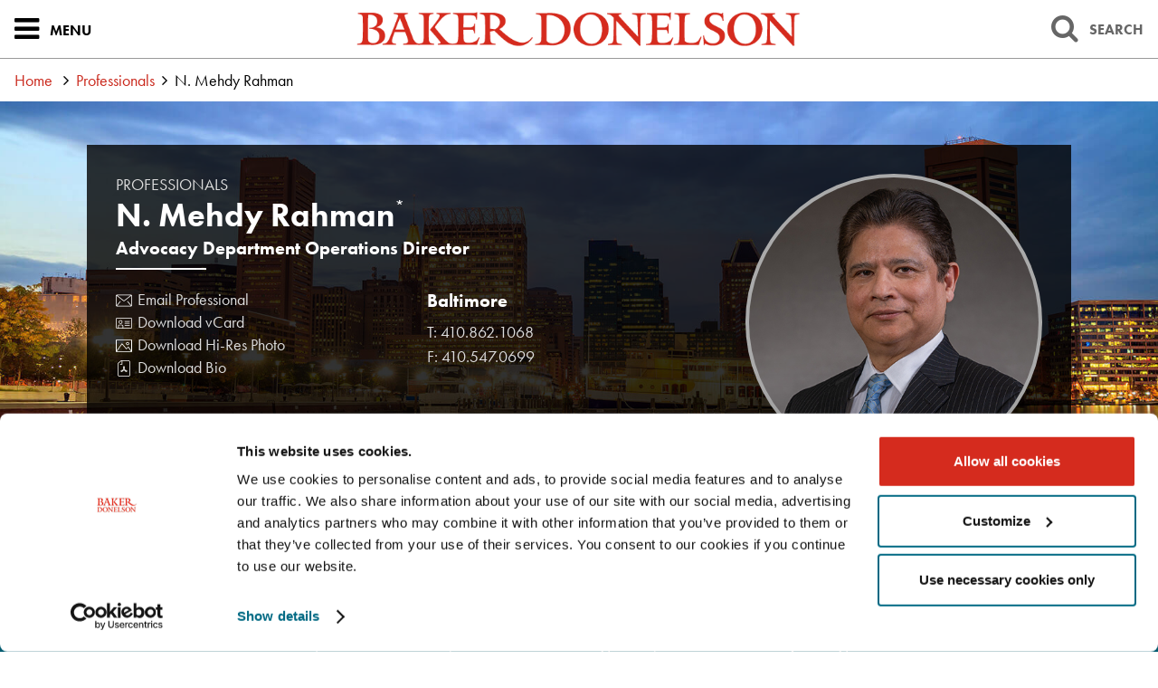

--- FILE ---
content_type: text/html; charset=utf-8
request_url: https://www.bakerdonelson.com/n-mehdy-rahman
body_size: 58690
content:


<!DOCTYPE html>
<html xmlns="http://www.w3.org/1999/xhtml" lang="en">
<head><title>
	Mehdy Rahman | Baker Donelson
</title>
        <meta charset="utf-8" />
        <meta http-equiv="X-UA-Compatible" content="IE=Edge" />
        <meta name="viewport" content="width=device-width, initial-scale=1" />
        <meta property="fb:pages" content="123045841073437" />
        <link rel="canonical" href="https://www.bakerdonelson.com/n-mehdy-rahman" />
        <link rel="shortcut icon" href="/favicon.ico" />
        <link rel="preconnect" href="https://use.typekit.net" crossorigin />
        <!-- STYLES -->
        <link rel="stylesheet" type="text/css" href="/styles/normalize.css" />
        <link rel="stylesheet" type="text/css" href="/styles/satgrid.css" />
        <link rel="stylesheet" type="text/css" href="/styles/font-awesome-4.6.3/css/font-awesome.min.css" />
        <link rel="stylesheet" type="text/css" href="https://use.typekit.net/nsv7jtm.css" />
        <link rel="stylesheet" type="text/css" href="/scripts/lightslider/css/lightslider.min.css" />
        <link rel="stylesheet" type="text/css" href="/scripts/lity/lity.min.css" />
        <link rel="stylesheet" type="text/css" href="/styles/tabs.css?mod=20250723v4" />
        <link rel="stylesheet" type="text/css" href="/styles/style_screen.css?mod=20250728" media="screen" />
        <link rel="stylesheet" type="text/css" href="/styles/style_print.css?mod=20250722" media="print" />
        <!-- SCRIPTS, RESPOND.JS SHOULD ALWAYS BE THE FIRST ONE HERE -->
        <!--[if lt IE 9]><script type="text/javascript" src="/scripts/respond.min.js"></script><![endif]-->
        <script id="Cookiebot" src="https://consent.cookiebot.com/uc.js" data-cbid="bd4c7e7d-b2b7-4615-8d46-a4aefb5ca233" data-blockingmode="auto" type="text/javascript"></script>
        <script type="text/javascript" src="//ajax.googleapis.com/ajax/libs/jquery/1.11.2/jquery.min.js"></script>
        <script type="text/javascript" src="/scripts/lightslider/js/lightslider.min.js"></script>
        <script type="text/javascript" src="/scripts/lity/lity.min.js"></script>
        <script type="text/javascript" src="/scripts/tabs-automatic.js?mod=20250723"></script>
        <script type="text/javascript" src="/scripts/sitewide.js?mod=20250728"></script>

        <script type="text/plain" data-cookieconsent="statistics">
            window._monsido = window._monsido || {
                token: "OQqIay6_qib4u8apsFpWGg",
                statistics: {
                    enabled: true,
                    cookieLessTracking: true,
                    documentTracking: {
                        enabled: false,
                        documentCls: "monsido_download",
                        documentIgnoreCls: "monsido_ignore_download",
                        documentExt: [],
                    },
                },
                heatmap: {
                    enabled: true,
                },
                pageCorrect: {
                    enabled: true,
                },
            };
        </script>
        <script type="text/plain" data-cookieconsent="statistics" src="https://app-script.monsido.com/v2/monsido-script.js"></script>

        <link type="text/css" rel="stylesheet" href="//code.jquery.com/ui/1.12.1/themes/base/jquery-ui.css" />
        <script type="text/javascript" src="https://code.jquery.com/ui/1.12.1/jquery-ui.js"></script>

        <!-- Google Tag Manager -->
        
        <script>
            window.dataLayer = window.dataLayer || [];
            window.dataLayer.push({
                custom_page_location: "https://www.bakerdonelson.com/professional/n-mehdy-rahman"
            });
        </script>
        
        <script data-cookieconsent="statistics">(function(w,d,s,l,i){w[l]=w[l]||[];w[l].push({'gtm.start':
        new Date().getTime(),event:'gtm.js'});var f=d.getElementsByTagName(s)[0],
        j=d.createElement(s),dl=l!='dataLayer'?'&l='+l:'';j.async=true;j.src=
        'https://www.googletagmanager.com/gtm.js?id='+i+dl;f.parentNode.insertBefore(j,f);
        })(window,document,'script','dataLayer','GTM-PX22WB7');</script>
        <!-- End Google Tag Manager -->

        <!-- Begin Vuture Snippet -->
        <script type="text/plain" data-cookieconsent="marketing">
          !function (r) {
            var i = document.createElement("img");
            i.setAttribute("src", "//bakerdonelson.vuturevx.com/security/tracker.gif?referer=" + encodeURIComponent(r));
            document.body.appendChild(i);
          }(document.referrer);
        </script>
        <!-- End Vuture Snippet -->

        <!-- Begin accessiBe -->
        <script type="text/plain" data-cookieconsent="preferences">
          (function () {
            var s = document.createElement('script');
            var h = document.querySelector('head') || document.body;
            s.src = 'https://acsbapp.com/apps/app/dist/js/app.js';
            s.async = true;
            s.onload = function () { acsbJS.init(); };
            h.appendChild(s);
          })();
        </script>
         <!-- End accessiBe -->

    
 <script>
     $(document).ready(function () {
         var $sidebarExtra = $('.pagebodycol-side__inner');
         var $originalParent = $('.pagebodycol-side');
         var $mobileParent = $('.pagebodycol-main');

         function moveSidebarExta() {
             if ($(window).width() <= 1024) {
                 if (!$sidebarExtra.parent().is($mobileParent)) {
                     $sidebarExtra.appendTo($mobileParent);
                 }
             } else {
                 if (!$sidebarExtra.parent().is($originalParent)) {
                     $sidebarExtra.appendTo($originalParent);
                 }
             }
         }

         // Run on load
         moveSidebarExta();

         // Run on resize
         $(window).on('resize', function () {
             moveSidebarExta();
         });
     });
 </script>
  
    <script>
    $(function () {
        $("#PlayNameSound").on("click", function (e) {
            e.preventDefault();
            var nameAudio = document.getElementById("NameSound");
            if (!nameAudio.paused || nameAudio.currentTime) {
                nameAudio.pause();
                nameAudio.currentTime = 0;
                $(this).css("color","#fff");
            }
            else {
                nameAudio.play();
                $(this).css("color", "#fff");
            }
            return false;
        });

        $("#NameSound").bind('ended', function () {
            var nameAudio = document.getElementById("NameSound");
            nameAudio.currentTime = 0;
            $("#PlayNameSound").css("color", "#6f6f6f");
        });


    });
    </script>

    <script type="application/ld+json">{
  "@context": "https://schema.org",
  "@type": "Person",
  "name": "N. Mehdy Rahman",
  "url": "https://www.bakerdonelson.com/n-mehdy-rahman",
  "image": "https://www.bakerdonelson.com/images/bio/135577_image.jpg",
  "jobTitle": "Advocacy Department Operations Director",
  "telephone": "410.862.1068",
  "email": "mrahman@bakerdonelson.com",
  "worksFor": {
    "@type": "Organization",
    "name": "Baker Donelson",
    "url": "https://www.bakerdonelson.com"
  },
  "knowsAbout": [],
  "sameAs": []
}</script>


<meta  name="description" content="Mehdy Rahman is the Advocacy Department Operations Director and is located in Baker Donelson's Baltimore office." />
<meta  property="og:type" content="website" />
<meta  property="og:title" content="Mehdy Rahman" />
<meta  property="og:description" content="Mehdy Rahman is the Advocacy Department Operations Director and is located in Baker Donelson's Baltimore office." />
<meta  property="og:image" content="https://www.bakerdonelson.com/images/_wbmanaged/135577_wbc_socialimage.jpg" />
<meta  name="twitter:card" content="summary_large_image" />
<meta  name="twitter:title" content="Mehdy Rahman" />
<meta  name="twitter:description" content="Mehdy Rahman is the Advocacy Department Operations Director and is located in Baker Donelson's Baltimore office." />
<meta  name="twitter:image" content="https://www.bakerdonelson.com/images/_wbmanaged/135577_wbc_socialimage.jpg" />

<script type="text/javascript">
 $(document).ready(function() {
  if ($('.wb-editor-form').length>0) {
    $.getScript("/satlib/h/resource/publicWBFormScripts.ashx");
  }
 });
</script>
</head>
<body class=" showbio_page section_bios ">
    <!-- Google Tag Manager (noscript) -->
    <noscript><iframe src="https://www.googletagmanager.com/ns.html?id=GTM-PX22WB7"
    height="0" width="0" style="display:none;visibility:hidden"></iframe></noscript>
    <!-- End Google Tag Manager (noscript) -->
    <a href="#skip" id="PageSkip" class="page__contentSkip">Skip to Main Content</a>
    

<svg version="1.1" xmlns="http://www.w3.org/2000/svg" xmlns:xlink="http://www.w3.org/1999/xlink" style="display: none;" aria-hidden="true">
    <defs>
        <symbol id="ci-shape-demo">
            <path class="st0" d="M531.7,42.4h-5.3v3.5h5.3c0.8,0,1.5,0.7,1.5,1.5v9.2h-48.4v-9.2c0-0.8,0.7-1.5,1.5-1.5h6.4v4.5    c0,1,0.8,1.8,1.8,1.8s1.8-0.8,1.8-1.8v-4.5h0v-3.5h0v-3.7c0-1-0.8-1.8-1.8-1.8s-1.8,0.8-1.8,1.8v3.7h-6.4c-2.8,0-5,2.3-5,5v40.7    c0,2.8,2.3,5,5,5h45.4c2.8,0,5-2.3,5-5V47.4C536.7,44.7,534.4,42.4,531.7,42.4z M531.7,89.6h-45.4c-0.8,0-1.5-0.7-1.5-1.5v-28    h48.4v28C533.2,88.9,532.5,89.6,531.7,89.6z" />
            <polygon class="st0" points="495.1,69.2 503.5,69.2 503.5,73.1 495.1,73.1 495.1,84 506.9,84 506.9,80.5 498.6,80.5 498.6,76.6     506.9,76.6 506.9,65.7 495.1,65.7   " />
            <polygon class="st0" points="510.9,69.2 519.2,69.2 519.2,73.1 510.9,73.1 510.9,76.6 519.2,76.6 519.2,80.5 510.9,80.5 510.9,84     522.7,84 522.7,65.7 510.9,65.7   " />
            <path class="st0" d="M518.9,50.4c0,1,0.8,1.8,1.8,1.8c1,0,1.8-0.8,1.8-1.8V38.7c0-1-0.8-1.8-1.8-1.8c-1,0-1.8,0.8-1.8,1.8v3.7    h-5.6v3.5h5.6V50.4z" />
            <path class="st0" d="M505.8,50.4c0,1,0.8,1.8,1.8,1.8s1.8-0.8,1.8-1.8v-4.5h0v-3.5h0v-3.7c0-1-0.8-1.8-1.8-1.8s-1.8,0.8-1.8,1.8    v3.7h-5.6v3.5h5.6V50.4z" />
        </symbol>
        <symbol id="ci-shape-blog_post" viewBox="0 0 100 100">
            <rect x="22.95" y="20.62" class="st2" width="54.11" height="4.32" />
            <rect x="22.95" y="35.15" class="st2" width="54.11" height="4.32" />
            <rect x="22.95" y="49.68" class="st2" width="29.89" height="4.32" />
            <path class="st2" d="M87.32,0.5H12.68C6.76,0.5,1.95,5.32,1.95,11.24v52.22c0,5.92,4.82,10.74,10.73,10.74h9.76v23.15
			c0,0.89,0.55,1.7,1.39,2.02c0.25,0.1,0.51,0.14,0.77,0.14c0.6,0,1.19-0.25,1.61-0.72l22.73-25.31c0.8-0.89,0.72-2.25-0.16-3.05
			c-0.89-0.8-2.25-0.72-3.05,0.16L26.76,91.71V72.03c0-1.19-0.97-2.16-2.16-2.16H12.68c-3.54,0-6.42-2.88-6.42-6.42V11.24
			c0-3.54,2.88-6.42,6.42-6.42h74.64c3.54,0,6.42,2.88,6.42,6.42v52.22c0,3.54-2.88,6.42-6.42,6.42h-28c-1.19,0-2.16,0.97-2.16,2.16
			s0.97,2.16,2.16,2.16h28c5.92,0,10.74-4.82,10.74-10.74V11.24C98.05,5.32,93.24,0.5,87.32,0.5z" />
        </symbol>
        <symbol id="ci-shape-case_study" viewBox="0 0 100 100">
			<path class="st2" d="M6.16,80.44h31.85c1.13,0,2.04-0.91,2.04-2.04s-0.91-2.04-2.04-2.04H6.16c-1.13,0-2.04,0.91-2.04,2.04
			S5.04,80.44,6.16,80.44z" />
			<path class="st2" d="M96.17,73.27L60.49,41.85l-2.7,3.06l35.69,31.42c1.2,1.06,1.89,2.5,1.94,4.04c0.05,1.55-0.55,3.02-1.68,4.16
			l-1.36,1.36c-1.13,1.13-2.56,1.74-4.16,1.68c-1.55-0.05-2.98-0.74-4.05-1.94L52.74,49.96l-3.06,2.7l31.43,35.67
			c1.81,2.06,4.29,3.24,6.98,3.32c0.1,0,0.21,0,0.31,0c2.57,0,5-1.02,6.86-2.88l1.36-1.36c1.94-1.94,2.96-4.49,2.88-7.17
			S98.23,75.08,96.17,73.27z" />
			<path class="st2" d="M41.63,86.24H2.54c-1.13,0-2.04,0.91-2.04,2.04v10.46h4.08v-8.41h35v8.41h4.08V88.28
			C43.67,87.15,42.76,86.24,41.63,86.24z" />
			<path class="st2" d="M29.83,66.4c0.4,0.4,0.92,0.6,1.44,0.6c0.52,0,1.04-0.2,1.44-0.6l5.99-5.98c0.31-0.31,0.52-0.72,0.58-1.16
			L40.03,54l21.14-21.14l5.26-0.75c0.44-0.06,0.84-0.27,1.15-0.58l5.98-5.99c0.8-0.8,0.8-2.09,0-2.89L52.78,1.86
			c-0.8-0.8-2.09-0.8-2.89,0l-5.98,5.98c-0.31,0.31-0.52,0.72-0.58,1.15l-0.78,5.4L21.57,35.38l-5.4,0.77
			c-0.44,0.06-0.84,0.27-1.16,0.58l-5.98,5.98c-0.8,0.8-0.8,2.09,0,2.89L29.83,66.4z M51.33,6.19L69.24,24.1l-4.06,4.06l-4.74,0.68
			L46.59,14.99l0.68-4.74L51.33,6.19z M44.28,18.45l12.77,12.77L38.41,49.85L25.65,37.08L44.28,18.45z M17.42,40.1l4.79-0.69
			l13.81,13.81l-0.68,4.79l-4.06,4.06L13.36,44.16L17.42,40.1z" />
		</symbol>
        <symbol id="ci-shape-custom" viewBox="0 0 100 100">
            <path class="st2" d="M47.87,78.9v7.51v10.96c0,1.18,0.96,2.13,2.13,2.13c1.18,0,2.13-0.96,2.13-2.13V86.41V78.9v-7.76h-4.27V78.9z
			" />
            <path class="st2" d="M87.24,61.44c-5.27-8.56-13.4-14.77-22.97-17.86V19.97L77.95,4.02c0.54-0.63,0.67-1.52,0.32-2.28
			c-0.35-0.76-1.11-1.24-1.94-1.24H23.67c-0.83,0-1.59,0.49-1.94,1.24c-0.35,0.76-0.22,1.65,0.32,2.28l13.68,15.94v23.62
			c-9.61,3.09-17.75,9.3-22.98,17.87c-0.4,0.66-0.42,1.48-0.04,2.16c0.38,0.67,1.09,1.09,1.86,1.09l70.84,0
			c0.77,0,1.49-0.42,1.86-1.09C87.66,62.93,87.64,62.1,87.24,61.44z M39.48,17.79L28.32,4.77h43.37L61.05,17.16H47.83
			c-1.18,0-2.13,0.96-2.13,2.13s0.96,2.13,2.13,2.13H60v21.02c-3.21-0.7-6.54-1.08-9.96-1.08c-3.45,0-6.81,0.38-10.04,1.09V19.18
			C40,18.67,39.82,18.17,39.48,17.79z M18.63,60.43c7.18-9.33,18.65-14.79,31.41-14.79c12.65,0,24.08,5.46,31.31,14.79L18.63,60.43z
			" />
        </symbol>
        <symbol id="ci-shape-email" viewBox="0 0 50 50">
            <defs>
                <style>
                	.shapeemail { fill: none; stroke: #d52b1e; stroke-linecap: round; stroke-linejoin: round }
                </style>
            </defs>
            <g id="Group_email">
                <g id="Ellipse_email">
                    <circle cx="25.1" cy="24.8" r="24.4" fill="none" />
                    <circle cx="25.1" cy="24.8" r="23.9" fill="none" stroke="#d52b1e" />
                </g>
            </g>
            <path d="M40 35.5c.5-.5.8-1.1.8-1.8V16c0-1.4-1.1-2.5-2.5-2.5H11.7c-1.4 0-2.5 1.1-2.5 2.5v17.7c0 .7.3 1.4.8 1.8m0 0c.5.4 1.1.7 1.8.7h26.5c.7 0 1.3-.3 1.8-.7" class="shapeemail" />
            <path d="m26.7 26.5 13.4-12.3c-.5-.4-1.1-.7-1.8-.7H11.7c-.7 0-1.3.3-1.8.7l13.4 12.3c1 .8 2.4.8 3.3 0Z" class="shapeemail" />
        </symbol>
        <symbol id="ci-shape-subscribe-email" viewBox="0 0 100 100">
            <path class="st3" d="M75.55,27.86H24.45c-2.45,0-4.45,1.99-4.45,4.45v35.4c0,2.45,1.99,4.45,4.45,4.45h51.11
		c2.45,0,4.45-1.99,4.45-4.45V32.3C80,29.85,78.01,27.86,75.55,27.86z M77.39,32.3v35.4c0,0.05-0.01,0.09-0.01,0.13l-12.45-14.9
		c-0.46-0.55-1.29-0.63-1.84-0.16c-0.55,0.46-0.63,1.29-0.16,1.84l12.47,14.92H24.62l12.47-14.92c0.46-0.55,0.39-1.38-0.16-1.84
		c-0.56-0.46-1.38-0.39-1.84,0.16l-12.45,14.9c0-0.05-0.01-0.09-0.01-0.13V32.3c0-0.07,0.01-0.13,0.02-0.2l26.65,20.57
		c0.23,0.18,0.52,0.27,0.8,0.27c0.28,0,0.57-0.09,0.81-0.28l26.45-20.76C77.37,32.04,77.39,32.17,77.39,32.3z M24.8,30.47h50.14
		L50.08,49.98L24.8,30.47z" />
        </symbol>
        <symbol id="ci-shape-events"  viewBox="0 0 612 792">
             <path d="M557.104 152.607h-60.71v27.479h60.71c10.588 0 19.217 8.629 19.217 19.217v109.915H32.864V199.303c0-10.587 8.629-19.217 19.217-19.217h79.193v55.08c0 7.589 6.12 13.708 13.709 13.708s13.708-6.12 13.708-13.708V107.319c0-7.588-6.12-13.708-13.708-13.708s-13.709 6.12-13.709 13.708v45.35H52.143c-25.765 0-46.696 20.93-46.696 46.695v453.431c0 25.766 20.931 46.695 46.696 46.695h504.961c25.766 0 46.695-20.93 46.695-46.695V199.303c0-25.704-20.991-46.696-46.695-46.696zm0 519.405H52.143c-10.588 0-19.217-8.629-19.217-19.217V336.697H576.32v316.098c0 10.588-8.629 19.217-19.216 19.217z"/>
			 <path d="M419.71 235.167c0 7.589 6.12 13.708 13.708 13.708 7.589 0 13.709-6.12 13.709-13.708V107.319c0-7.588-6.12-13.708-13.709-13.708a13.686 13.686 0 0 0-13.708 13.708v45.35h-67.504v27.479h67.504v55.019zm-144.188 0c0 7.589 6.12 13.708 13.709 13.708 7.588 0 13.708-6.12 13.708-13.708V107.319c0-7.588-6.12-13.708-13.708-13.708a13.686 13.686 0 0 0-13.709 13.708v45.35h-67.504v27.479h67.504v55.019zM198.41 483.822h36.904v36.903H198.41zm-87.761 0h36.904v36.903h-36.904zm175.522 0h36.904v36.903h-36.904zm87.7 0h36.903v36.903h-36.903zm87.761 0h36.903v36.903h-36.903zm-263.222-87.7h36.904v36.904H198.41zm87.761 0h36.904v36.904h-36.904zm87.7 0h36.903v36.904h-36.903zm87.761 0h36.903v36.904h-36.903zM198.41 571.521h36.904v36.903H198.41zm-87.761 0h36.904v36.903h-36.904zm175.522 0h36.904v36.903h-36.904zm87.7 0h36.903v36.903h-36.903z"/>
        </symbol>
        <svg id="ci-shape-experience" viewBox="0 0 512.001 512.001">
        <path d="M508.503,305.716c-1.844-3.004-5.049-4.798-8.574-4.798h-1.786l-72.268-159.214h16.919
c11.34,0,20.566-9.226,20.566-20.566c0-11.34-9.226-20.566-20.566-20.566h-164.54v-27.08c10.765-7.204,17.87-19.47,17.87-33.368
C296.124,18,278.124,0,256,0c-22.124,0-40.124,18-40.124,40.124c0,13.898,7.104,26.164,17.87,33.368v27.079H69.205
c-11.341,0-20.566,9.226-20.566,20.566c0,11.34,9.226,20.566,20.566,20.566h16.919L13.856,300.917H12.07
c-3.525,0-6.73,1.794-8.574,4.798c-1.844,3.004-1.992,6.675-0.395,9.82l13.062,25.709c5.057,9.955,15.136,16.14,26.303,16.14
h115.563c11.167,0,21.245-6.184,26.303-16.14l13.061-25.707c1.598-3.143,1.451-6.813-0.392-9.819c-1.844-3.005-5.05-4.8-8.576-4.8
h-1.785l-72.268-159.214h119.373v280.66h-54.267c-13.322,0-24.16,10.838-24.16,24.16v13.133h-12.017
c-13.322,0-24.16,10.838-24.16,24.159v20.659c0,4.156,3.369,7.526,7.526,7.526h258.665c4.157,0,7.526-3.369,7.526-7.526v-20.659
c0-13.321-10.838-24.159-24.16-24.159h-12.017v-13.133c0-13.322-10.838-24.16-24.16-24.16h-54.267V205.032
c0-4.156-3.369-7.526-7.526-7.526c-4.157,0-7.526,3.369-7.526,7.526v217.331h-14.407V134.178c0-4.156-3.369-7.526-7.526-7.526
H69.205c-3.041,0-5.515-2.474-5.515-5.515c0-3.041,2.474-5.515,5.515-5.515H241.27c4.157,0,7.526-3.369,7.526-7.526V79.607
c0.281,0.051,0.565,0.089,0.848,0.134c0.144,0.023,0.287,0.047,0.43,0.068c0.483,0.071,0.969,0.132,1.456,0.186
c0.18,0.02,0.36,0.043,0.541,0.06c0.458,0.044,0.918,0.076,1.378,0.105c0.202,0.013,0.403,0.031,0.606,0.04
c0.573,0.027,1.147,0.04,1.721,0.044c0.075,0,0.148,0.006,0.223,0.006c0.075,0,0.149-0.005,0.223-0.006
c0.574-0.003,1.148-0.016,1.721-0.044c0.203-0.01,0.404-0.028,0.606-0.04c0.46-0.029,0.92-0.061,1.378-0.105
c0.181-0.018,0.361-0.04,0.542-0.06c0.487-0.054,0.972-0.114,1.455-0.185c0.144-0.021,0.287-0.045,0.43-0.068
c0.282-0.045,0.567-0.083,0.848-0.134v28.489c0,4.156,3.369,7.526,7.526,7.526h172.065c3.041,0,5.515,2.474,5.515,5.515
s-2.474,5.515-5.515,5.515H270.729c-4.157,0-7.526,3.369-7.526,7.526v35.178c0,4.156,3.369,7.526,7.526,7.526
c4.157,0,7.526-3.369,7.526-7.526v-27.653h119.373L325.36,300.917h-1.785c-3.526,0-6.732,1.795-8.576,4.8
c-1.843,3.006-1.99,6.677-0.393,9.818l13.062,25.709c5.057,9.955,15.136,16.14,26.303,16.14h115.563
c11.167,0,21.245-6.184,26.303-16.14l13.063-25.71C510.496,312.391,510.348,308.72,508.503,305.716z M332.522,437.415
c5.022,0,9.108,4.086,9.108,9.108v13.133H226.478c-4.157,0-7.526,3.369-7.526,7.526c0,4.156,3.369,7.526,7.526,7.526h142.22
c5.022,0,9.108,4.086,9.108,9.108v13.133H134.193v-13.133c0-5.022,4.086-9.108,9.108-9.108h48.249
c4.157,0,7.526-3.369,7.526-7.526c0-4.156-3.369-7.526-7.526-7.526h-21.181v-13.133c0-5.023,4.086-9.108,9.108-9.108H332.522z
 M170.913,334.427c-2.477,4.876-7.414,7.905-12.884,7.905H42.467c-5.47,0-10.407-3.029-12.884-7.905l-9.378-18.458h160.086
L170.913,334.427z M170.201,300.917H30.295l69.953-154.114L170.201,300.917z M267.121,62.588
c-0.274,0.136-0.551,0.265-0.828,0.391c-0.141,0.064-0.281,0.131-0.424,0.192c-0.314,0.135-0.631,0.26-0.949,0.382
c-0.244,0.093-0.491,0.182-0.739,0.268c-0.261,0.091-0.523,0.182-0.787,0.264c-0.24,0.074-0.484,0.14-0.727,0.207
c-0.184,0.051-0.368,0.103-0.554,0.15c-0.251,0.063-0.505,0.12-0.759,0.176c-0.186,0.04-0.372,0.08-0.558,0.116
c-0.249,0.048-0.498,0.093-0.75,0.134c-0.207,0.034-0.415,0.063-0.623,0.091c-0.232,0.032-0.464,0.064-0.698,0.089
c-0.259,0.028-0.521,0.048-0.782,0.068c-0.188,0.015-0.375,0.033-0.563,0.043c-0.458,0.025-0.917,0.04-1.379,0.04
c-0.462,0-0.922-0.015-1.379-0.04c-0.189-0.01-0.376-0.028-0.563-0.043c-0.261-0.02-0.522-0.04-0.782-0.068
c-0.234-0.025-0.466-0.057-0.698-0.089c-0.208-0.028-0.416-0.058-0.623-0.091c-0.251-0.041-0.501-0.086-0.75-0.134
c-0.187-0.036-0.373-0.076-0.558-0.116c-0.254-0.055-0.508-0.112-0.759-0.176c-0.185-0.047-0.369-0.099-0.554-0.15
c-0.243-0.067-0.487-0.133-0.727-0.207c-0.264-0.082-0.525-0.173-0.787-0.264c-0.248-0.086-0.495-0.174-0.739-0.268
c-0.318-0.122-0.635-0.247-0.949-0.382c-0.143-0.061-0.283-0.128-0.424-0.192c-0.277-0.126-0.554-0.254-0.828-0.391
c-8.26-4.106-13.952-12.631-13.952-22.464c0-13.825,11.247-25.073,25.073-25.073c13.826,0,25.073,11.248,25.073,25.073
C281.073,49.957,275.382,58.482,267.121,62.588z M411.752,146.803l69.953,154.114H341.798L411.752,146.803z M482.417,334.427
c-2.477,4.876-7.414,7.905-12.884,7.905H353.97c-5.47,0-10.407-3.029-12.884-7.905l-9.378-18.458h160.086L482.417,334.427z"/>
    </svg>
        <symbol id="ci-shape-featured" viewBox="0 0 100 100">
            <path class="cls-1" d="M99.8,36.22a3.18,3.18,0,0,0-3-2.07H63.91L53,5A3.17,3.17,0,0,0,47,5L36.09,34.15H3.17a3.17,3.17,0,0,0-2.06,5.58L26.87,61.8,17.69,93a3.17,3.17,0,0,0,4.92,3.45L50,76.37,77.4,96.46A3.17,3.17,0,0,0,82.31,93L73.13,61.8,98.89,39.72A3.18,3.18,0,0,0,99.8,36.22ZM33.53,61.63a3.17,3.17,0,0,0-1-3.3L11.74,40.49H38.29a3.19,3.19,0,0,0,3-2.06L50,15.13l8.74,23.31a3.19,3.19,0,0,0,3,2.06H88.26L67.45,58.32a3.17,3.17,0,0,0-1,3.3L73.58,85.8,51.87,69.88a3.17,3.17,0,0,0-3.75,0L26.42,85.8Z" transform="translate(0 -2.92)" />
        </symbol>
        <symbol id="ci-shape-government" viewBox="0 0 100 100">
            <rect class="cls-1" x="15.37" y="31.12" width="5.21" height="25.54" />
            <rect class="cls-1" x="31.38" y="31.12" width="5.21" height="25.54" />
            <rect class="cls-1" x="47.39" y="31.12" width="5.21" height="25.54" />
            <rect class="cls-1" x="63.4" y="31.12" width="5.21" height="25.54" />
            <rect class="cls-1" x="79.41" y="31.12" width="5.21" height="25.54" />
            <path class="cls-1" d="M97.39,89.36H2.61a2.61,2.61,0,1,1,0-5.21H97.39A2.61,2.61,0,0,1,97.39,89.36Z" transform="translate(0 -10.64)" />
            <path class="cls-1" d="M92.43,36H7.57a2.61,2.61,0,0,1-1.12-5l42.46-20.1a2.61,2.61,0,0,1,2.23,0L93.55,31A2.61,2.61,0,0,1,92.43,36ZM19.16,30.74H80.85L50,16.13Z" transform="translate(0 -10.64)" />
            <path class="cls-1" d="M92.59,78.31H7.41a2.61,2.61,0,0,1,0-5.21H92.59A2.61,2.61,0,0,1,92.59,78.31Z" transform="translate(0 -10.64)" />
        </symbol>
        <symbol id="ci-shape-honors" viewBox="0 0 100 100">
            <path class="st2" d="M39.5,89H60.5c1.1,0,1.99-0.89,1.99-1.99c0-1.1-0.89-1.99-1.99-1.99H39.5c-1.1,0-1.99,0.89-1.99,1.99
			C37.51,88.11,38.4,89,39.5,89z" />
            <path class="st2" d="M98.47,14.65c-0.38-0.51-0.97-0.8-1.6-0.8H82.93v3.99h11.11c-2.72,6.94-11.74,25.96-30.59,32.35
			C77.75,36.44,77.71,4.16,77.7,2.48C77.69,1.38,76.8,0.5,75.7,0.5H24.29c-1.09,0-1.98,0.88-1.99,1.98
			c-0.01,1.69-0.05,33.95,14.25,47.7C17.74,43.77,8.7,24.77,5.97,17.84h11.1v-3.99H3.13c-0.63,0-1.22,0.3-1.6,0.8
			c-0.38,0.51-0.49,1.16-0.31,1.76c0.11,0.37,10.58,33.97,40.56,39.2c-0.02,2.74-0.71,10.9-7.33,19.07h-7.61
			c-1.84,0-3.35,1.89-3.35,4.22v16.37c0,2.33,1.5,4.22,3.35,4.22h46.32c1.84,0,3.35-1.9,3.35-4.22V78.91c0-2.33-1.5-4.22-3.35-4.22
			h-7.61c-6.62-8.17-7.31-16.33-7.33-19.07c29.97-5.23,40.45-38.83,40.56-39.2C98.96,15.81,98.84,15.16,98.47,14.65z M73.68,4.49
			C73.4,13.5,71,50.29,50.15,52.24c-0.05,0-0.1,0.01-0.15,0.02c-0.05-0.01-0.1-0.01-0.15-0.02C29.02,50.29,26.6,13.5,26.32,4.49
			H73.68z M72.52,78.91v16.37c0,0.09-0.01,0.17-0.02,0.24h-45c-0.01-0.07-0.02-0.15-0.02-0.24V78.91c0-0.09,0.01-0.17,0.02-0.24h45
			C72.51,78.74,72.52,78.82,72.52,78.91z M60.57,74.69H39.43c5.39-7.84,6.26-15.21,6.34-18.55c1.3,0.11,2.63,0.18,4,0.18h0.47
			c1.37,0,2.7-0.07,4-0.18C54.31,59.47,55.18,66.85,60.57,74.69z" />
        </symbol>
        <symbol id="ci-shape-industries" viewBox="0 0 100 100">
            <path class="cls-1" d="M97.49,40.34L86.82,38.59a38.21,38.21,0,0,0-2.69-6.47l6.3-8.88a3,3,0,0,0-.33-3.85L80.61,9.9a3,3,0,0,0-3.85-.32l-8.88,6.3a38.34,38.34,0,0,0-6.47-2.69L59.66,2.51a3,3,0,0,0-3-2.51H43.29a3,3,0,0,0-3,2.51L38.58,13.19a38.65,38.65,0,0,0-6.46,2.69l-8.88-6.3a3,3,0,0,0-3.85.32L9.9,19.39a3,3,0,0,0-.33,3.85l6.3,8.88a38.43,38.43,0,0,0-2.67,6.41L2.49,40.34a3,3,0,0,0-2.49,3V56.71a3,3,0,0,0,2.49,3L13.2,61.48a38.08,38.08,0,0,0,2.7,6.46L9.59,76.75a3,3,0,0,0,.32,3.86l9.48,9.48a3,3,0,0,0,3.86.32l8.81-6.32a38.29,38.29,0,0,0,6.46,2.7l1.82,10.72a3,3,0,0,0,3,2.49H56.71a3,3,0,0,0,3-2.49l1.82-10.72a38,38,0,0,0,6.46-2.7l8.81,6.32a3,3,0,0,0,3.86-.32l9.48-9.48a3,3,0,0,0,.32-3.86l-6.32-8.81a38.33,38.33,0,0,0,2.72-6.53l10.68-1.75a3,3,0,0,0,2.51-3V43.29A3,3,0,0,0,97.49,40.34ZM94,54.16l-5.82,1-3.13.51-3.1.51a32.23,32.23,0,0,1-1.86,6.23L80,62.53a32.56,32.56,0,0,1-3.1,5.72l1.84,2.56,1.84,2.56,3.45,4.81-5.89,5.89-4.81-3.45-2.56-1.84-2.56-1.84A32.37,32.37,0,0,1,62.64,80l-0.27.1a32.43,32.43,0,0,1-6.14,1.84L55.7,85l-0.53,3.14-1,5.83H45.82l-1-5.83L44.3,85l-0.53-3.11a32.43,32.43,0,0,1-6.14-1.84L37.36,80a32.5,32.5,0,0,1-5.61-3.05l-2.56,1.83-2.56,1.84-4.81,3.45-5.89-5.89,3.45-4.81,1.84-2.56,1.84-2.56A32.53,32.53,0,0,1,20,62.64c0-.09-0.06-0.18-0.1-0.26a32.22,32.22,0,0,1-1.85-6.14L15,55.7l-3.14-.53L6,54.18V45.82l5.82-1L15,44.3l3.11-.53a32.28,32.28,0,0,1,1.8-6c0.05-.12.09-0.25,0.14-0.37a32.5,32.5,0,0,1,3-5.54l-1.83-2.57-1.83-2.58-3.43-4.84,5.91-5.91,4.83,3.43,2.58,1.83L31.82,23a32.75,32.75,0,0,1,5.65-3l0.27-.1a31.9,31.9,0,0,1,6.11-1.81l0.51-3.11,0.51-3.13,1-5.82h8.33l1,5.82,0.51,3.13,0.51,3.11a31.88,31.88,0,0,1,6.11,1.81L62.53,20a32.33,32.33,0,0,1,5.65,3l2.58-1.83,2.58-1.83,4.84-3.43,5.91,5.91-3.43,4.83-1.83,2.58L77,31.82a32.47,32.47,0,0,1,3,5.65c0,0.09.06,0.18,0.1,0.27A32.29,32.29,0,0,1,82,43.85l3.1,0.51,3.13,0.51,5.82,1v8.33Z" transform="translate(0 0)" />
            <path class="cls-1" d="M50,32.27A17.73,17.73,0,1,0,67.73,50,17.75,17.75,0,0,0,50,32.27Zm0,29.47A11.74,11.74,0,1,1,61.74,50,11.76,11.76,0,0,1,50,61.74Z" transform="translate(0 0)" />
        </symbol>
        <symbol id="ci-shape-map" viewBox="0 0 64.15 100">
            <path class="cls-1" d="M50,100a3.08,3.08,0,0,0,2.65-1.51c1.2-2,29.43-49.75,29.43-66.42a32.08,32.08,0,0,0-64.15,0c0,16.67,28.22,64.39,29.43,66.42A3.08,3.08,0,0,0,50,100ZM50,6.16A25.94,25.94,0,0,1,75.91,32.08C75.91,43.3,59.11,74.91,50,90.8,40.89,74.91,24.09,43.31,24.09,32.08A25.94,25.94,0,0,1,50,6.16Z" transform="translate(-17.92)" />
            <path class="cls-1" d="M66.78,32.07A16.78,16.78,0,1,0,50,48.87,16.8,16.8,0,0,0,66.78,32.07ZM50,42.7A10.62,10.62,0,1,1,60.62,32.07,10.64,10.64,0,0,1,50,42.7Z" transform="translate(-17.92)" />
        </symbol>
        <svg id="ci-shape-news" viewBox="0 0 512 512">
            <path d="m489.456 167.769h-6.327c-17.241-44.404-46.853-82.455-85.901-110.286-41.393-29.501-90.229-45.094-141.228-45.094-39.633 0-78.977 9.735-113.78 28.152-3.668 1.941-5.068 6.488-3.127 10.157 1.94 3.668 6.487 5.069 10.156 3.127 14.49-7.668 29.824-13.722 45.648-18.095-7.983 6.472-15.601 14.218-22.768 23.181-7.875 9.849-15.072 20.957-21.52 33.151h-53.94c8.595-8.332 17.882-16.041 27.82-23.045 3.392-2.39 4.204-7.079 1.814-10.471-2.39-3.391-7.076-4.206-10.472-1.814-39.577 27.891-69.555 66.202-86.961 111.036h-6.327c-12.43.001-22.543 10.114-22.543 22.545v131.375c0 12.431 10.113 22.544 22.544 22.544h6.327c17.241 44.404 46.853 82.455 85.901 110.286 41.393 29.501 90.229 45.094 141.228 45.094s99.835-15.594 141.228-45.094c39.048-27.83 68.66-65.882 85.901-110.286h6.327c12.431 0 22.544-10.113 22.544-22.544v-131.375c0-12.431-10.113-22.544-22.544-22.544zm-74.123-75.707h-53.942c-6.448-12.194-13.645-23.302-21.52-33.151-7.208-9.015-14.872-16.8-22.906-23.294 25.479 7.023 49.623 18.485 71.54 34.106 9.562 6.814 18.52 14.283 26.828 22.339zm-276.455 75.707c5.259-22.398 12.394-42.794 20.991-60.678h88.616v60.678zm124.637-60.678h88.616c8.597 17.883 15.733 38.28 20.991 60.678h-109.607zm0-15.029v-64.235c30.625 3.322 59.174 26.803 80.71 64.234h-80.71zm-15.03-64.235v64.234h-80.71c21.537-37.43 50.086-60.912 80.71-64.234zm-165.987 79.264h60.793c-8.228 18.359-14.907 38.744-19.831 60.678h-78.382c9.278-22.206 21.889-42.621 37.42-60.678zm290.628 237.14c-4.948 21.075-11.557 40.381-19.482 57.486h-90.129v-57.486zm-109.611 139.938v-67.422h82.515c-21.733 39.288-51.029 64.007-82.515 67.422zm-15.03-82.451h-29.274c-4.151 0-7.515 3.365-7.515 7.515s3.364 7.515 7.515 7.515h29.274v67.422c-31.487-3.415-60.782-28.134-82.515-67.422h23.182c4.151 0 7.515-3.365 7.515-7.515s-3.364-7.515-7.515-7.515h-30.797c-7.925-17.105-14.534-36.411-19.482-57.486h109.612zm-125.025-57.487c4.641 20.67 10.838 39.966 18.423 57.486h-62.072c-14.307-17.266-26.009-36.586-34.743-57.486zm-30.017 72.516h55.509c6.864 13.452 14.62 25.642 23.176 36.342 7.208 9.014 14.872 16.8 22.906 23.294-25.479-7.023-49.623-18.485-71.54-34.105-10.811-7.706-20.85-16.249-30.051-25.531zm295.062 25.531c-21.917 15.62-46.061 27.082-71.54 34.105 8.033-6.494 15.698-14.279 22.906-23.294 8.557-10.701 16.312-22.89 23.176-36.342h55.509c-9.2 9.282-19.238 17.825-30.051 25.531zm43.684-40.56h-62.072c7.585-17.52 13.782-36.816 18.423-57.486h78.392c-8.734 20.899-20.436 40.22-34.743 57.486zm64.782-80.031c0 4.144-3.371 7.515-7.515 7.515h-466.912c-4.144 0-7.515-3.371-7.515-7.515v-131.374c0-4.144 3.371-7.515 7.515-7.515h390.977c4.151 0 7.515-3.364 7.515-7.515 0-4.15-3.364-7.515-7.515-7.515h-24.98c-4.924-21.934-11.603-42.318-19.831-60.678h60.78c15.537 18.064 28.156 38.481 37.433 60.678h-23.342c-4.151 0-7.515 3.365-7.515 7.515s3.364 7.515 7.515 7.515h45.877c4.144 0 7.515 3.371 7.515 7.515v131.374z"/>
			<path d="m156.955 210.538c-.025 0-.05 0-.074 0-4.151.04-7.482 3.437-7.442 7.587l.51 52.686-39.285-56.887c-1.869-2.706-5.278-3.882-8.421-2.904-3.139.979-5.278 3.886-5.278 7.174v75.753c0 4.15 3.364 7.515 7.515 7.515s7.515-3.364 7.515-7.515v-51.647l37.523 54.337c2.289 3.303 6.069 4.715 9.638 3.602 3.658-1.143 6.021-4.616 6.021-8.922l-.709-73.337c-.04-4.125-3.397-7.442-7.513-7.442z"/>
			<path d="m220.025 226.26c4.151 0 7.515-3.365 7.515-7.515s-3.364-7.515-7.515-7.515h-31.687c-4.151 0-7.515 3.365-7.515 7.515v75.202c0 4.15 3.364 7.515 7.515 7.515h31.687c4.151 0 7.515-3.364 7.515-7.515s-3.364-7.515-7.515-7.515h-24.172v-22.571h21.836c4.151 0 7.515-3.365 7.515-7.515s-3.364-7.515-7.515-7.515h-21.836v-22.571z"/>
			<path d="m393.874 249.548c-9.642-3.556-18.595-7.437-20.993-8.49-2.154-1.615-3.196-4.168-2.799-6.929.513-3.569 3.287-6.443 7.421-7.689 11.762-3.54 22.462 4.995 22.704 5.192 3.177 2.643 7.895 2.225 10.558-.942 2.67-3.177 2.26-7.917-.917-10.588-.683-.575-16.961-13.995-36.68-8.052-9.735 2.932-16.617 10.574-17.963 19.944-1.255 8.744 2.532 17.153 9.885 21.947.332.216.68.406 1.042.567.436.195 10.831 4.822 22.54 9.141 8.018 2.957 12.104 7.524 11.21 12.529-.9 5.041-6.832 10.255-15.2 10.255-8.091 0-15.896-3.283-20.879-8.781-2.787-3.075-7.539-3.309-10.615-.523-3.075 2.787-3.309 7.539-.522 10.615 7.784 8.59 19.753 13.719 32.016 13.719 14.795 0 27.69-9.734 29.995-22.642 1.75-9.798-2.797-22.632-20.803-29.273z"/>
			<path d="m334.193 210.822c-4.073-.808-8.027 1.833-8.837 5.904l-10.317 51.839-16.243-52.724c-1.221-3.967-5.43-6.19-9.394-4.969-2.734.842-4.639 3.102-5.16 5.724l-16.086 51.973-10.281-51.974c-.805-4.07-4.756-6.717-8.83-5.913-4.071.805-6.719 4.759-5.914 8.83l14.788 74.755c.07.358.167.71.29 1.055 1.306 3.68 4.796 6.141 8.696 6.141h.063c3.926-.026 7.412-2.542 8.675-6.258.021-.065.043-.13.064-.196l15.914-51.415 15.843 51.427c.031.101.065.201.1.301 1.306 3.68 4.796 6.141 8.696 6.141h.06c3.925-.025 7.411-2.539 8.676-6.254.107-.312.192-.631.256-.955l14.845-74.593c.809-4.072-1.834-8.029-5.904-8.839z"/>
        </svg>
        <symbol id="ci-shape-overview" viewBox="0 0 100 100">
            <path class="st2" d="M62.38,41.11l-16.96,0V24.15c0-1.2-0.97-2.18-2.18-2.18s-2.18,0.97-2.18,2.18v16.95l-16.96,0
			c-1.2,0-2.18,0.97-2.18,2.18s0.97,2.18,2.18,2.18l16.96,0v16.96c0,1.2,0.97,2.18,2.18,2.18s2.18-0.97,2.18-2.18V45.46l16.96,0
			c1.2,0,2.18-0.97,2.18-2.18S63.58,41.11,62.38,41.11z" />
            <path class="st2" d="M97.45,86.42L78.5,67.48c4.87-7.07,7.5-15.43,7.5-24.2c0-11.42-4.45-22.16-12.52-30.23
			c-16.67-16.67-43.79-16.67-60.46,0C4.95,21.13,0.5,31.87,0.5,43.29c0,11.42,4.45,22.15,12.52,30.23
			c8.33,8.34,19.28,12.5,30.23,12.5c10.95,0,21.89-4.17,30.23-12.5c0.82-0.82,1.6-1.68,2.35-2.56L94.37,89.5
			c0.53,0.54,0.81,1.28,0.78,2.11c-0.04,0.89-0.42,1.74-1.08,2.4c-0.66,0.66-1.52,1.05-2.41,1.08c-0.83,0.04-1.57-0.24-2.1-0.78
			L75,79.76c-0.85-0.85-2.23-0.85-3.08,0c-0.85,0.85-0.85,2.23,0,3.08l14.56,14.56c1.37,1.37,3.19,2.06,5.05,2.06
			c2,0,4.04-0.79,5.61-2.36c1.44-1.44,2.27-3.32,2.35-5.31C99.58,89.73,98.85,87.83,97.45,86.42z M16.1,70.44
			C8.85,63.18,4.85,53.54,4.85,43.29c0-10.26,3.99-19.9,11.25-27.15C23.59,8.64,33.42,4.9,43.25,4.9c9.83,0,19.67,3.74,27.15,11.23
			c7.25,7.25,11.25,16.9,11.25,27.15c0,8.27-2.64,16.12-7.45,22.67c-0.06,0.05-0.13,0.07-0.19,0.12c-0.23,0.23-0.39,0.5-0.49,0.79
			c-0.97,1.24-1.99,2.45-3.12,3.58C55.43,85.41,31.07,85.41,16.1,70.44z" />

        </symbol>
        <symbol id="ci-shape-phone" viewBox="0 0 57.64 100">
            <path class="cls-1" d="M70.87,0H29.13a8,8,0,0,0-7.94,7.94V92.06A8,8,0,0,0,29.13,100H70.87a8,8,0,0,0,7.94-7.94V7.94A8,8,0,0,0,70.87,0Zm2.38,74H26.74V19.39H73.26V74ZM29.13,5.56H70.87a2.41,2.41,0,0,1,2.38,2.38v5.88H26.74V7.94A2.41,2.41,0,0,1,29.13,5.56ZM70.87,94.44H29.13a2.41,2.41,0,0,1-2.38-2.38V79.58H73.26V92.06A2.41,2.41,0,0,1,70.87,94.44Z" transform="translate(-21.18)" />
            <circle class="cls-1" cx="28.82" cy="86.67" r="3.57" />
        </symbol>
        <symbol id="ci-shape-practices" viewBox="0 0  100 100">
            <path class="cls-1" d="M37.08,13.34a2.49,2.49,0,0,1,2.46-2.46H60.46a2.49,2.49,0,0,1,2.46,2.46V17.9h5.74V13.34a8.23,8.23,0,0,0-8.2-8.2H39.55a8.23,8.23,0,0,0-8.2,8.2V17.9h5.74V13.34Z" transform="translate(0 -5.13)" />
            <path class="cls-1" d="M94.26,86.66a2.49,2.49,0,0,1-2.46,2.46H8.2a2.49,2.49,0,0,1-2.46-2.46V62H0V86.66a8.23,8.23,0,0,0,8.2,8.2H91.8a8.23,8.23,0,0,0,8.2-8.2V62H94.26V86.66Z" transform="translate(0 -5.13)" />
            <path class="cls-1" d="M91.8,24.27H8.2A8.23,8.23,0,0,0,0,32.48v23H41V65.64H59V55.43h41v-23A8.23,8.23,0,0,0,91.8,24.27ZM53.28,59.9H46.72V45.13h6.56V59.9ZM59,49.69V39.39H41v10.3H5.74V32.48A2.49,2.49,0,0,1,8.2,30H91.8a2.49,2.49,0,0,1,2.46,2.46V49.69H59Z" transform="translate(0 -5.13)" />
        </symbol>
        <symbol id="ci-shape-press_release" viewBox="0 0 512 512">
            <path d="M504.5,231.336h-69.854c-4.142,0-7.5,3.357-7.5,7.5c0,4.142,3.357,7.5,7.5,7.5H504.5c4.142,0,7.5-3.358,7.5-7.5
	C512,234.693,508.642,231.336,504.5,231.336z"/>

<path d="M492.859,45.506c-2.929-2.929-7.678-2.929-10.606,0L432.859,94.9c-2.929,2.929-2.929,7.677,0,10.606
	c1.464,1.465,3.384,2.198,5.303,2.198c1.919,0,3.839-0.732,5.303-2.197l49.394-49.395
	C495.788,53.183,495.788,48.434,492.859,45.506z"/>

<path d="M492.859,421.559l-49.394-49.395c-2.929-2.929-7.678-2.929-10.606,0c-2.929,2.929-2.929,7.678,0,10.607
	c0,0,49.39,49.39,49.394,49.394c2.851,2.85,7.693,2.913,10.606,0C495.788,429.236,495.788,424.487,492.859,421.559z"/>

<path d="M374.001,58.823c-16.733,0-30.537,12.78-32.165,29.092c-10.895,10.643-70.843,64.116-174.729,64.116
	c-1.198,0-2.387,0-3.565,0.011c-0.001,0-0.002,0-0.003,0c-61.625,0.208-100.226,5.976-125.162,18.703
	C12.194,184.108,0,205.744,0,238.836c0,33.091,12.194,54.728,38.376,68.09c5.838,2.979,12.437,5.572,19.893,7.807
	c22.093,21.903,34.245,58.125,37.12,110.664c1.329,24.277,21.397,43.294,45.688,43.294h26.573
	c14.192,0,25.738-11.546,25.738-25.739c0-14.192-11.546-25.738-25.738-25.738c-3.745,0-6.862-2.922-7.097-6.653
	c-0.67-10.663-1.938-25.246-4.316-40.541c5.611-0.729,13.215-2.278,20.773-5.572c16.528-7.205,26.347-19.639,28.774-36.231
	c40.661,5.482,72.054,18.762,92.898,30.336c23.687,13.153,38.298,26.454,43.154,31.204c1.628,16.312,15.432,29.091,32.165,29.091
	c17.825,0,32.327-14.502,32.327-32.327V91.15C406.328,73.325,391.826,58.823,374.001,58.823z M167.65,432.214
	c5.921,0,10.738,4.817,10.738,10.738s-4.817,10.739-10.738,10.739h-26.573c-16.327,0-29.817-12.789-30.71-29.114
	c-2.487-45.441-11.786-79.875-28.297-104.428c13.319,2.25,28.693,3.777,46.477,4.637c0.104,0.005,0.203,0.011,0.307,0.017
	c5.022,11.303,13.62,37.234,16.73,86.699C146.313,423.116,156.006,432.214,167.65,432.214z M171.016,350.697
	c-6.368,2.776-12.874,4.001-17.417,4.542c-0.042-0.208-0.087-0.407-0.13-0.614c-1.841-8.941-4.093-17.816-7.126-26.432
	c-0.067-0.189-0.865-2.806-1.02-2.81c5.193,0.125,10.572,0.201,16.138,0.231c9.81,0.054,19.618,0.2,29.4,0.993
	C189.049,337.771,182.51,345.687,171.016,350.697z M341.674,369.529c-8.027-6.593-19.74-15.167-35.096-23.748
	c-41.211-23.03-88.426-34.513-135.514-35.116v-83.531c0-4.142-3.358-7.5-7.5-7.5c-4.142,0-7.5,3.358-7.5,7.5v83.409
	c-8.19-0.138-17.758-0.397-20.625-0.48c-42.62-1.665-71.656-7.01-90.244-16.496C24.03,282.763,15,266.395,15,238.836
	c0-27.56,9.03-43.928,30.195-54.73c21.445-10.945,56.786-16.381,110.869-17.007c0,0,0,29.992,0,30.035c0,4.018,3.489,7.5,7.5,7.5
	c4.025,0,7.5-3.484,7.5-7.5v-30.126c61.324-0.774,107.427-19.42,135.514-35.116c15.356-8.581,27.069-17.155,35.096-23.748V369.529
	z M391.327,386.52c0,9.554-7.773,17.327-17.327,17.327c-9.554,0-17.327-7.773-17.327-17.327v-0.004c0-0.003,0-0.006,0-0.009
	V91.164c0-0.003,0-0.006,0-0.009V91.15c0-9.554,7.773-17.327,17.327-17.327c9.554,0,17.327,7.773,17.327,17.327V386.52z"/>
        </symbol>
        <symbol id="ci-shape-private" viewBox="0 0 100 100">
            <path class="cls-1" d="M26.78,26.57a21,21,0,0,1,20.81-21l3.77,0a21,21,0,0,1,20.91,20.8l0,8.8h5.52l0-8.83A26.53,26.53,0,0,0,51.2,0L47.55,0A26.51,26.51,0,0,0,21.25,26.6l0,8.53h5.53Z" transform="translate(-11.74)" />
            <path class="cls-1" d="M37.22,27.77A11.46,11.46,0,0,1,48.66,16.33H50.1A11.46,11.46,0,0,1,61.54,27.77v7.36h5.52V27.77a17,17,0,0,0-17-17H48.66a17,17,0,0,0-17,17v7.36h5.52V27.77Z" transform="translate(-11.74)" />
            <path class="cls-1" d="M49.51,58.7a5.23,5.23,0,0,0-2.76,9.67v9.95a2.76,2.76,0,1,0,5.52,0V68.37A5.23,5.23,0,0,0,49.51,58.7Z" transform="translate(-11.74)" />
            <path class="cls-1" d="M82.34,40.64H17.66a5.93,5.93,0,0,0-5.92,5.92V79.25c0,11.44,9.74,20.75,21.7,20.75H66.56c12,0,21.7-9.31,21.7-20.75V46.56A5.93,5.93,0,0,0,82.34,40.64Zm0.39,24.83,0,0V78.89c0,0.12,0,.24,0,0.36a14.3,14.3,0,0,1-.54,3.84A16,16,0,0,1,66.56,94.48H33.44A16,16,0,0,1,17.8,83.09a14.31,14.31,0,0,1-.54-3.81h0V65.49l0,0V46.56a0.4,0.4,0,0,1,.39-0.39H82.34a0.4,0.4,0,0,1,.39.39V65.47Z" transform="translate(-11.74)" />
        </symbol>
        <symbol id="ci-shape-professional" viewBox="0 0 100 100">
            <path class="st2" d="M50.03,25.59c6.92,0,12.55-5.63,12.55-12.55c0-6.92-5.63-12.54-12.55-12.54c-6.92,0-12.54,5.63-12.54,12.54
			C37.49,19.96,43.11,25.59,50.03,25.59z M50.03,4.51c4.7,0,8.53,3.83,8.53,8.53s-3.83,8.53-8.53,8.53c-4.7,0-8.53-3.83-8.53-8.53
			S45.33,4.51,50.03,4.51z" />
            <path class="st2" d="M58.46,31.27c0,0-0.01,0-0.01,0H41.53c-2.74,0-5.32,1.08-7.26,3.04c-1.94,1.95-3.01,4.54-3.01,7.27l0,22.76
			c0.01,4.99,3.59,9.15,8.32,10.08L39.6,99.5l4.01,0l-0.03-28.9l-2.01,0c0,0-0.01,0-0.01,0c-3.47,0-6.29-2.81-6.3-6.26l0-22.76
			c0-1.67,0.65-3.24,1.84-4.44c1.19-1.2,2.76-1.85,4.42-1.86h16.92c0,0,0,0,0.01,0c1.66,0,3.23,0.65,4.42,1.84
			c1.19,1.19,1.85,2.76,1.85,4.42v22.76c0,1.67-0.65,3.24-1.83,4.43c-1.18,1.19-2.75,1.84-4.41,1.85l-2.01,0l0.04,28.92l4.01,0
			L60.5,74.4c1.97-0.39,3.79-1.37,5.24-2.83c1.94-1.95,3-4.53,3-7.26V41.54c0-2.74-1.08-5.32-3.03-7.26
			C63.77,32.34,61.19,31.27,58.46,31.27z" />
            <path class="st2" d="M93.09,23.81c0-6.92-5.63-12.54-12.55-12.54C73.63,11.26,68,16.89,68,23.81c0,6.92,5.63,12.55,12.54,12.55
			C87.46,36.35,93.09,30.73,93.09,23.81z M72.01,23.81c0-4.7,3.83-8.53,8.53-8.53c4.7,0,8.53,3.83,8.53,8.53s-3.83,8.53-8.53,8.53
			C75.84,32.34,72.01,28.51,72.01,23.81z" />
            <path class="st2" d="M95.04,69.39l-0.03-16.86c0-2.74-1.08-5.32-3.03-7.26c-1.95-1.94-4.52-3.01-7.26-3.01c0,0-0.01,0-0.01,0
			l-10.05,0v4.01l10.05,0c0,0,0,0,0.01,0c1.66,0,3.23,0.65,4.42,1.84C90.34,49.3,91,50.87,91,52.54l0.03,16.86
			c0,1.67-0.65,3.24-1.84,4.43c-1.19,1.19-2.76,1.85-4.43,1.85l-2.01,0l0.04,23.83l4.01-0.01l-0.03-20.01
			c1.97-0.39,3.79-1.36,5.26-2.83C93.97,74.71,95.04,72.13,95.04,69.39z" />
            <path class="st2" d="M19.46,11.26c-6.92,0-12.55,5.63-12.55,12.54c0,6.92,5.63,12.55,12.55,12.55c6.92,0,12.54-5.63,12.54-12.55
			C32,16.89,26.37,11.26,19.46,11.26z M19.46,32.34c-4.7,0-8.53-3.83-8.53-8.53s3.83-8.53,8.53-8.53c4.7,0,8.53,3.83,8.53,8.53
			S24.16,32.34,19.46,32.34z" />
            <path class="st2" d="M15.27,42.26c-2.73,0-5.31,1.07-7.26,3.01c-1.95,1.95-3.02,4.52-3.03,7.26L4.96,69.39
			c0,2.74,1.06,5.32,3.01,7.27c1.46,1.46,3.28,2.44,5.26,2.83L13.2,99.49l4.01,0.01l0.04-23.83l-2.01,0c-1.67,0-3.24-0.66-4.43-1.85
			c-1.19-1.19-1.84-2.76-1.84-4.43L9,52.54c0-1.67,0.66-3.24,1.85-4.43c1.19-1.19,2.76-1.84,4.42-1.84c0,0,0.01,0,0.01,0l10.05,0
			v-4.01l-10.05,0C15.28,42.26,15.28,42.26,15.27,42.26z" />
        </symbol>
        <symbol id="ci-shape-public" viewBox="0 0 100 100">
            <path class="cls-1" d="M49.51,58.7a5.23,5.23,0,0,0-2.76,9.67v9.95a2.76,2.76,0,1,0,5.52,0V68.37A5.23,5.23,0,0,0,49.51,58.7Z" transform="translate(-11.74)" />
            <path class="cls-1" d="M82.34,40.64H17.66a5.93,5.93,0,0,0-5.92,5.92V79.25c0,11.44,9.74,20.75,21.7,20.75H66.56c12,0,21.7-9.31,21.7-20.75V46.56A5.93,5.93,0,0,0,82.34,40.64Zm0.39,24.83,0,0V78.89c0,0.12,0,.24,0,0.36a14.3,14.3,0,0,1-.54,3.84A16,16,0,0,1,66.56,94.48H33.44A16,16,0,0,1,17.8,83.09a14.3,14.3,0,0,1-.54-3.81h0V65.49l0,0V46.56a0.4,0.4,0,0,1,.39-0.39H82.34a0.4,0.4,0,0,1,.39.39V65.47Z" transform="translate(-11.74)" />
            <path class="cls-1" d="M58.89,19.37a2.76,2.76,0,0,1-2.1-4.55l7.37-8.56a2.76,2.76,0,1,1,4.21,3.57L61,18.39A2.76,2.76,0,0,1,58.89,19.37Z" transform="translate(-11.74)" />
            <path class="cls-1" d="M51.2,0L47.55,0A26.51,26.51,0,0,0,21.25,26.6l0,8.53h5.53l0-8.56a21,21,0,0,1,20.81-21l3.77,0a20.8,20.8,0,0,1,13.12,4.66L68,6A26.54,26.54,0,0,0,51.2,0Z" transform="translate(-11.74)" />
            <path class="cls-1" d="M50.1,10.8H48.66a17,17,0,0,0-17,17v7.36h5.52V27.77A11.46,11.46,0,0,1,48.66,16.33H50.1a11.38,11.38,0,0,1,7,2.44l3.59-4.21A16.88,16.88,0,0,0,50.1,10.8Z" transform="translate(-11.74)" />
        </symbol>
        <svg id="ci-shape-publications" xml:space="preserve" viewBox="0 0 512 512">
				<path d="M85.823 354.367c2.887 0 5.226-3.341 5.226-6.228V180.461h80.127v206.902c0 32.952-33.601 33.405-35.117 33.537-.115.01-.226.028-.338.046l-11.104.004c-20.162 0-33.567-13.412-33.567-33.587v-14.07c-.237-6.916-13.213-6.921-13.453 0v14.07c0 25.938 21.094 47.04 47.022 47.04l52.681-.02c.203 0 .401-.015.598-.037l209.484.057c25.929 0 47.022-21.102 47.022-47.04V127.66c-.237-6.916-13.213-6.921-13.453 0v259.703c0 20.175-15.404 33.587-35.569 33.587l-217.082-.061c12.021-8.479 16.33-17.989 16.33-33.526V91.049h236.32v14.055c.237 6.915 13.215 6.921 13.453 0V85.61c0-4.419-3.595-8.014-8.014-8.014H181.19c-4.419 0-10.014 3.595-10.014 8.014v80.397H85.61c-4.419 0-8.014 3.595-8.014 8.014V348.14c0 2.887 2.34 6.228 5.227 6.228h3z"/>
				<path d="M394.085 167.147c0-4.419-3.597-8.015-8.015-8.015H232.755c-4.419 0-8.014 3.595-8.014 8.015v76.658c0 4.418 3.595 8.014 8.014 8.014H386.07c4.418 0 8.015-3.596 8.015-8.014v-76.658zm-11.454 73.218H236.194v-68.779h146.437v68.779zm-140.817 49.153H377.01c6.915-.238 6.921-11.214 0-11.453H241.814c-6.915.237-6.921 11.212 0 11.453zm135.197-155.631c6.915-.238 6.921-11.213 0-11.454H241.814c-6.916.238-6.921 11.214 0 11.454h135.197zM241.814 312.676H377.01c6.915-.238 6.921-11.213 0-11.453H241.814a5.226 5.226 0 0 0-5.227 5.228c.001 2.885 2.34 6.225 5.227 6.225zm62.806 23.158h72.391c6.915-.237 6.921-11.213 0-11.453H304.62c-6.916.237-6.921 11.214 0 11.453zm0 40.687h72.391c6.915-.238 6.921-11.214 0-11.453H304.62c-6.916.238-6.921 11.213 0 11.453z"/>
		</svg>
        <symbol id="ci-shape-rss" viewBox="0 0 100 100">
            <path class="cls-1" d="M9.11,40.52c-1.29,0-2.6,0-3.9.13A5.21,5.21,0,0,0,.36,46.2a5.29,5.29,0,0,0,5.2,4.87H5.9C7,51,8,51,9.09,51A40,40,0,0,1,37.67,62.33C45.76,70.42,49.76,81.7,48.94,94.1a5.21,5.21,0,0,0,4.86,5.55h0.35a5.22,5.22,0,0,0,5.19-4.87c1-15.44-4-29.59-14.3-39.84A50.29,50.29,0,0,0,9.11,40.52Z" transform="translate(-0.01)" />
            <path class="cls-1" d="M11.75,0C9.48,0,7.17.08,4.87,0.23a5.22,5.22,0,0,0,.34,10.42H5.56c2-.14,4.1-0.2,6.12-0.2,21.6,0,41.37,7.88,55.69,22.2,15.79,15.79,23.6,37.74,22,61.8A5.21,5.21,0,0,0,94.22,100h0.35a5.22,5.22,0,0,0,5.19-4.87c1.81-27.11-7.08-51.93-25-69.88C58.45,9,36.08,0,11.75,0Z" transform="translate(-0.01)" />
            <path class="cls-1" d="M11.34,77.51A11.15,11.15,0,1,0,22.49,88.66,11.16,11.16,0,0,0,11.34,77.51Z" transform="translate(-0.01)" />
        </symbol>
        <symbol id="ci-shape-search" viewBox="0 0 100 100">
            <path class="cls-1" d="M93,81L79.75,64.77A41.28,41.28,0,1,0,61.41,79.53L74.73,95.84A11.31,11.31,0,0,0,83.53,100h0c0.35,0,.71,0,1.06,0a11.29,11.29,0,0,0,6.12-2.5l0.64-.52A11.37,11.37,0,0,0,93,81ZM10.7,41.3A35.09,35.09,0,1,1,45.79,76.39,35.13,35.13,0,0,1,10.7,41.3ZM89.21,88.64a5,5,0,0,1-1.83,3.42l-0.64.52A5,5,0,0,1,84,93.7l-0.47,0a5.05,5.05,0,0,1-3.94-1.86L67.16,76.63a41.55,41.55,0,0,0,8.53-6.89L88.1,84.93A5,5,0,0,1,89.21,88.64Z" transform="translate(-4.48)" />
        </symbol>
        <symbol id="ci-shape-speaking" viewBox="0 0 100 100">
            <path class="st2" d="M77.63,56.04v0.91c0,13.67-11.12,24.79-24.8,24.79h-5.66c-13.67,0-24.8-11.12-24.8-24.79v-0.91h-3.61v0.91
			c0,15.66,12.74,28.4,28.41,28.4h1.03v10.53H36.75c-1,0-1.8,0.81-1.8,1.8c0,1,0.81,1.8,1.8,1.8h26.49c1,0,1.8-0.81,1.8-1.8
			c0-1-0.81-1.8-1.8-1.8H51.8V85.36h1.03c15.66,0,28.4-12.74,28.4-28.4v-0.91H77.63z" />
            <path class="st2" d="M48.6,73.9h2.8c10.02,0,18.17-8.15,18.17-18.17V18.67C69.57,8.65,61.42,0.5,51.4,0.5h-2.8
			c-10.02,0-18.17,8.15-18.17,18.17v37.05C30.43,65.74,38.58,73.9,48.6,73.9z M34.03,43.32h10.41c1,0,1.8-0.81,1.8-1.8
			s-0.81-1.8-1.8-1.8H34.03v-7.04h10.41c1,0,1.8-0.81,1.8-1.8s-0.81-1.8-1.8-1.8H34.03v-6.81h10.41c1,0,1.8-0.81,1.8-1.8
			s-0.81-1.8-1.8-1.8H34.04c0.02-8.02,6.54-14.53,14.56-14.53h2.8c8.02,0,14.55,6.52,14.56,14.53h-9.03c-1,0-1.8,0.81-1.8,1.8
			s0.81,1.8,1.8,1.8h9.03v6.81h-9.03c-1,0-1.8,0.81-1.8,1.8s0.81,1.8,1.8,1.8h9.03v7.04h-9.03c-1,0-1.8,0.81-1.8,1.8
			s0.81,1.8,1.8,1.8h9.03v12.41c0,8.03-6.53,14.56-14.56,14.56h-2.8c-8.03,0-14.56-6.53-14.56-14.56V43.32z" />
        </symbol>
        <symbol id="ci-shape-vcard" viewBox="0 0 100 100">
            <path class="st2" d="M29.52,31.32c-6.31,0-11.43,5.12-11.43,11.43c0,6.31,5.12,11.43,11.43,11.43c6.31,0,11.42-5.12,11.42-11.43
			C40.94,36.43,35.83,31.32,29.52,31.32z M29.52,50.2c-4.11,0-7.45-3.34-7.45-7.45c0-4.11,3.34-7.45,7.45-7.45
			c4.1,0,7.44,3.34,7.44,7.45C36.96,46.85,33.63,50.2,29.52,50.2z" />
            <path class="st2" d="M92.77,17.06H7.23c-3.71,0-6.73,3.02-6.73,6.73v52.41c0,3.71,3.02,6.73,6.73,6.73h85.54
			c3.71,0,6.73-3.02,6.73-6.73V23.79C99.5,20.08,96.48,17.06,92.77,17.06z M42.08,78.96H17.39v-9.88c0-3.29,2.68-5.97,5.97-5.97
			h12.75c3.29,0,5.97,2.68,5.97,5.97V78.96z M95.52,76.21c0,1.52-1.24,2.75-2.75,2.75H46.05v-9.88c0-5.48-4.46-9.95-9.95-9.95H23.35
			c-5.48,0-9.95,4.46-9.95,9.95v9.88H7.23c-1.52,0-2.76-1.24-2.76-2.75V23.79c0-1.52,1.24-2.75,2.76-2.75h85.54
			c1.52,0,2.75,1.24,2.75,2.75V76.21z" />
            <path class="st2" d="M83.86,37.13H55.64c-1.1,0-1.99,0.89-1.99,1.99c0,1.1,0.89,1.99,1.99,1.99h28.22c1.1,0,1.99-0.89,1.99-1.99
			C85.85,38.02,84.96,37.13,83.86,37.13z" />
            <path class="st2" d="M83.86,48.96H55.64c-1.1,0-1.99,0.89-1.99,1.99c0,1.1,0.89,1.99,1.99,1.99h28.22c1.1,0,1.99-0.89,1.99-1.99
			C85.85,49.85,84.96,48.96,83.86,48.96z" />
            <path class="st2" d="M83.86,60.78H55.64c-1.1,0-1.99,0.89-1.99,1.99s0.89,1.99,1.99,1.99h28.22c1.1,0,1.99-0.89,1.99-1.99
			S84.96,60.78,83.86,60.78z" />

        </symbol>
		<symbol id="ci-shape-vcardcircle" viewBox="0 0 50 50">
            <defs>
			<style>
			  .vcardcircle{fill:#d52b1e}
			</style>
		  </defs>
		  <g id="Group_5">
			<g id="Ellipse_1">
			  <circle cx="25.1" cy="24.8" r="24.4" fill="none"/>
			  <circle cx="25.1" cy="24.8" r="23.9" fill="none" stroke="#d52b1e"/>
			</g>
		  </g>
		  <path d="M40.9 36.3H9.3c-.9 0-1.6-.7-1.6-1.6V15.3c0-.9.7-1.6 1.6-1.6h31.6c.9 0 1.6.7 1.6 1.6v19.4c0 .9-.7 1.6-1.6 1.6ZM9.3 14.6c-.4 0-.7.3-.7.7v19.4c0 .4.3.7.7.7h31.6c.4 0 .7-.3.7-.7V15.3c0-.4-.3-.7-.7-.7H9.3Z" class="st2"/>
		  <path d="M17 25.8c-2 0-3.6-1.6-3.6-3.6s1.6-3.6 3.6-3.6 3.6 1.6 3.6 3.6-1.6 3.6-3.6 3.6Zm0-6.3c-1.5 0-2.7 1.2-2.7 2.7s1.2 2.7 2.7 2.7 2.7-1.2 2.7-2.7-1.2-2.7-2.7-2.7Z" class="st2"/>
		  <path d="M22.7 31.4H10.9v-.5c0-3.4 2.7-6.1 6.1-6.1s6.1 2.7 6.1 6.1v.5h-.5Zm-10.9-.9h10.4c-.2-2.6-2.5-4.7-5.2-4.7s-4.9 2.1-5.2 4.7Zm27.1-9.9H26.2c-.3 0-.5-.2-.5-.5s.2-.5.5-.5h12.7c.3 0 .5.2.5.5s-.2.5-.5.5Zm0 4.9H26.2c-.3 0-.5-.2-.5-.5s.2-.5.5-.5h12.7c.3 0 .5.2.5.5s-.2.5-.5.5Zm0 4.9H26.2c-.3 0-.5-.2-.5-.5s.2-.5.5-.5h12.7c.3 0 .5.2.5.5s-.2.5-.5.5Z" class="st2"/>
        </symbol>
        <symbol id="ci-shape-video" viewBox="0 0 100 100">
            <path class="st2" d="M91.96,13.07H8.04c-4.15,0-7.54,3.4-7.54,7.54v58.77c0,4.15,3.4,7.54,7.54,7.54h83.91
			c4.15,0,7.54-3.4,7.54-7.54V20.62C99.5,16.47,96.1,13.07,91.96,13.07z M8.04,16.84h83.91c2.08,0,3.77,1.69,3.77,3.77v12.1H4.27
			v-12.1C4.27,18.54,5.96,16.84,8.04,16.84z M91.96,83.16H8.04c-2.08,0-3.77-1.69-3.77-3.77V36.49h91.46v42.89
			C95.73,81.46,94.04,83.16,91.96,83.16z" />
            <path class="st2" d="M64.51,58.02l-23.3-13.49c-0.58-0.34-1.3-0.34-1.89,0s-0.94,0.96-0.94,1.63v26.96c0,0.67,0.36,1.3,0.94,1.63
			c0.29,0.17,0.62,0.25,0.94,0.25s0.65-0.08,0.94-0.25l23.3-13.47c0.58-0.34,0.94-0.96,0.94-1.63
			C65.46,58.98,65.1,58.36,64.51,58.02z M42.15,69.86V49.44L59.8,59.65L42.15,69.86z" />
            <path class="st2" d="M14.92,28.16c1.69,0,3.06-1.37,3.06-3.06s-1.37-3.06-3.06-3.06c-1.69,0-3.06,1.37-3.06,3.06
			S13.23,28.16,14.92,28.16z" />
            <path class="st2" d="M25.96,28.16c1.69,0,3.06-1.37,3.06-3.06s-1.37-3.06-3.06-3.06c-1.69,0-3.06,1.37-3.06,3.06
			S24.27,28.16,25.96,28.16z" />
        </symbol>
        <svg id="ci-shape-webinar" viewBox="0 0 512 512">
            <path d="m125.084 232.505c-3.539-2.041-8.061-.831-10.102 2.707-10.606 18.371-10.923 40.499-.848 59.192 1.948 3.63 6.494 4.919 10.02 3.002 3.596-1.938 4.939-6.424 3.002-10.02-7.624-14.144-7.386-30.883.637-44.778 2.04-3.538.828-8.061-2.709-10.103z"/>
			<path d="m96.087 219.18c-3.539-2.042-8.062-.831-10.102 2.707-15.263 26.437-15.718 58.282-1.219 85.187 1.948 3.63 6.494 4.919 10.02 3.002 3.595-1.938 4.939-6.424 3.002-10.02-12.048-22.355-11.672-48.812 1.007-70.773 2.042-3.538.829-8.061-2.708-10.103z"/><circle cx="197.66" cy="197.359" r="8.272"/>
			<path d="m496.618 364.794h-25.277v-191.325c0-4.085-3.311-7.395-7.395-7.395s-7.395 3.311-7.395 7.395v150.393h-114.776l-19.312-69.295c-.029-.106-.049-.215-.078-.322 21.811-22.919 30.869-54.425 29.126-85.621 0-40.667-33.085-73.754-73.753-73.754h-70.061c-8.999 0-16.706 5.174-20.114 13.503-2.693 6.583-2.077 13.637 1.462 19.422-11.721 14.048-18.722 31.531-19.85 49.827l-27.95 17.189c-3.834 2.358-6.202 6.453-6.333 10.952-.131 4.5 1.994 8.725 5.686 11.303l16.437 11.476.053 2.555c.11 5.487 3.902 10.288 9.221 11.676 8.818 2.299 13.306 6.714 13.63 8.114-.439 1.166-4.375 4.356-12.098 5.858-5.908 1.146-10.107 6.338-9.984 12.343l.215 10.637c.235 11.568 9.839 20.979 21.409 20.979h46.066c.221 0 .415.148.475.361l6.354 22.799h-176.926v-234.704c0-3.918 3.188-7.106 7.107-7.106h386.887c3.918 0 7.107 3.187 7.107 7.106v50.238c0 4.085 3.311 7.395 7.395 7.395s7.395-3.311 7.395-7.395v-50.238c0-12.073-9.823-21.897-21.898-21.897h-386.887c-12.074 0-21.898 9.823-21.898 21.897v275.635h-25.276c-8.481-.001-15.382 6.9-15.382 15.382 0 35.598 28.962 64.56 64.56 64.56h56.826c4.085 0 7.395-3.311 7.395-7.395 0-4.085-3.311-7.395-7.395-7.395h-56.826c-27.443 0-49.769-22.326-49.769-49.769 0-.326.265-.591.591-.591h199.751c2.02 0 3.904 1.087 4.914 2.837 3.644 6.311 10.435 10.232 17.722 10.232h41.662c7.287 0 14.078-3.92 17.723-10.232 1.01-1.75 2.893-2.837 4.913-2.837h194.55c.326 0 .591.265.591.591 0 27.443-22.326 49.769-49.769 49.769h-290.2c-4.085 0-7.395 3.311-7.395 7.395 0 4.085 3.311 7.395 7.395 7.395h290.2c35.598 0 64.56-28.962 64.56-64.56.001-8.482-6.9-15.383-15.381-15.383zm-295.345-250.819c.414-1.012 2.101-4.313 6.425-4.313h70.061c32.511 0 58.962 26.45 58.962 58.963v11.121c0 23.457-8.593 45.966-24.212 63.447h-18.252l-5.982-13.778c1.225-1.651 2.219-3.131 2.896-4.305 6.325-10.45 2.386-25.146-8.316-31.034-10.849-6.26-24.771-2.53-31.032 8.318-1.36 2.355-2.878 5.849-4.258 9.694v-31.022c0-9.878-4.041-19.514-11.085-26.438l-33.647-33.074c-3.085-3.031-1.974-6.567-1.56-7.579zm38.998 183.117c-1.834-6.583-7.889-11.181-14.723-11.181h-46.066c-3.578 0-6.549-2.911-6.622-6.487l-.173-8.597c10.55-2.5 21.34-8.628 22.023-18.965.726-10.985-10.692-19.253-22.87-22.899.226-4.723-1.763-9.414-5.72-12.118l-15.204-10.616 26.692-16.415c3.726-2.289 6.086-6.258 6.314-10.618.77-14.759 6.156-28.918 15.284-40.465l26.906 26.447c4.233 4.162 6.662 9.953 6.662 15.89v36.286c0 5.645 3.177 10.638 8.29 13.03 6.494 3.173 15.874.707 18.299-6.53 1.611-6.031 3.87-11.64 5.269-14.064 2.185-3.784 7.043-5.087 10.828-2.902 3.734 2.054 5.107 7.183 2.901 10.829-1.957 3.39-9.272 12.372-16.278 17.454-3.306 2.398-4.042 7.023-1.643 10.329 2.412 3.328 7.058 4.026 10.329 1.643 2.281-1.655 4.527-3.562 6.659-5.568l3.59 8.267c2.147 4.947 7.02 8.144 12.413 8.144h14.65c.048.184.082.372.133.555l18.206 65.324h-78.689zm44.074 77.934c-1.01 1.751-2.894 2.838-4.914 2.838h-41.662c-2.02 0-3.903-1.087-4.913-2.838-3.645-6.311-10.436-10.231-17.723-10.231h-159.683v-26.141h401.1v26.141h-154.482c-7.288-.001-14.079 3.921-17.723 10.231z"/>
			<path d="m371.057 303.63c-6.139.133-11.583-5.299-11.463-11.459v-54.54c0-4.083 2.196-7.887 5.731-9.929 3.533-2.041 7.926-2.043 11.463 0l47.235 27.271c3.535 2.041 5.731 5.846 5.731 9.927 0 4.082-2.196 7.887-5.731 9.928l-47.234 27.271c-1.768 1.02-3.75 1.531-5.732 1.531zm3.537-59.875v42.291l36.625-21.146z"/>
        </svg>

        <symbol id="ci-shape-startquote" viewBox="0 0 100 100">
            <path class="st2" d="M70.36,82.13c8.79,2.68,18.55-0.3,24.29-7.49c11.52-14.42,1.14-35.38-16.41-36.52
			c2.41-7.34,6.43-15.12,14.11-17.78c1.35-0.47,1.52-2.52,0-2.92c-10.13-2.66-20.99,5.54-27.14,12.84
			c-7.1,8.41-11.39,19.29-10.83,30.36C55.47,70.2,60.66,79.17,70.36,82.13z M65.83,34.35c4.46-6,12.53-13.46,20.72-14.35
			c-6.19,4.38-9.66,11.94-11.81,19.18c-0.28,0.93,0.49,1.94,1.46,1.92c15.83-0.37,26.22,17.65,16.65,30.88
			c-4.23,5.85-11.33,8.89-18.49,7.9c-9.96-1.38-15.86-9.75-16.95-19.26C56.91,51.11,60.18,41.94,65.83,34.35z" />
            <path class="st2" d="M0.55,60.61c1.1,9.58,6.29,18.56,15.99,21.51c8.79,2.68,18.55-0.3,24.29-7.49
			c11.52-14.42,1.14-35.38-16.41-36.52c2.41-7.34,6.43-15.12,14.11-17.78c1.35-0.47,1.52-2.52,0-2.92
			c-10.13-2.66-20.99,5.54-27.14,12.84C4.28,38.67-0.02,49.55,0.55,60.61z M12,34.35c4.46-6,12.53-13.46,20.72-14.35
			c-6.19,4.38-9.66,11.94-11.81,19.18c-0.28,0.93,0.49,1.94,1.46,1.92c15.83-0.37,26.22,17.65,16.65,30.88
			c-4.23,5.85-11.33,8.89-18.49,7.9c-9.96-1.38-15.86-9.75-16.95-19.26C3.09,51.11,6.36,41.94,12,34.35z" />
        </symbol>
        <symbol id="ci-shape-endquote" viewBox="0 0 100 100">
            <path class="st2" d="M29.64,17.87c-8.79-2.68-18.55,0.3-24.29,7.49C-6.16,39.79,4.22,60.75,21.76,61.88
			C19.36,69.22,15.33,77,7.66,79.66c-1.35,0.47-1.52,2.52,0,2.92c10.13,2.66,20.99-5.54,27.14-12.84
			c7.1-8.41,11.39-19.29,10.83-30.36C44.53,29.8,39.34,20.83,29.64,17.87z M34.17,65.65c-4.46,6-12.53,13.46-20.72,14.35
			c6.19-4.38,9.66-11.94,11.81-19.18c0.28-0.93-0.49-1.94-1.46-1.92C7.97,59.28-2.41,41.26,7.16,28.03
			c4.23-5.85,11.33-8.89,18.49-7.9c9.96,1.38,15.86,9.75,16.95,19.26C43.09,48.89,39.82,58.06,34.17,65.65z" />
            <path class="st2" d="M99.45,39.39c-1.1-9.58-6.29-18.56-15.99-21.51c-8.79-2.68-18.55,0.3-24.29,7.49
			c-11.52,14.42-1.14,35.38,16.41,36.52C73.18,69.22,69.15,77,61.48,79.66c-1.35,0.47-1.52,2.52,0,2.92
			c10.13,2.66,20.99-5.54,27.14-12.84C95.72,61.33,100.02,50.45,99.45,39.39z M88,65.65c-4.46,6-12.53,13.46-20.72,14.35
			c6.19-4.38,9.66-11.94,11.81-19.18c0.28-0.93-0.49-1.94-1.46-1.92C61.8,59.28,51.41,41.26,60.98,28.03
			c4.23-5.85,11.33-8.89,18.49-7.9c9.96,1.38,15.86,9.75,16.95,19.26C96.91,48.89,93.64,58.06,88,65.65z" />
        </symbol>
        <symbol id="ci-shape-bioemail" viewBox="0 0 100 100">
            <path xmlns="http://www.w3.org/2000/svg" class="st2" d="M 92.17 13.46 H 7.83 c -4.05 0 -7.33 3.29 -7.33 7.33 V 79.2 c 0 4.05 3.29 7.33 7.33 7.33 h 84.33 c 4.05 0 7.33 -3.29 7.33 -7.33 V 20.8 C 99.5 16.75 96.21 13.46 92.17 13.46 Z M 95.19 20.8 V 79.2 c 0 0.08 -0.02 0.15 -0.02 0.22 L 74.62 54.83 c -0.76 -0.91 -2.12 -1.04 -3.04 -0.27 c -0.91 0.76 -1.04 2.12 -0.27 3.04 l 20.57 24.62 H 8.12 L 28.7 57.6 c 0.77 -0.92 0.64 -2.28 -0.27 -3.04 c -0.92 -0.77 -2.28 -0.64 -3.04 0.27 L 4.84 79.43 c -0.01 -0.07 -0.02 -0.15 -0.02 -0.22 V 20.8 c 0 -0.11 0.02 -0.22 0.03 -0.33 l 43.97 33.95 c 0.39 0.3 0.85 0.45 1.32 0.45 c 0.47 0 0.94 -0.15 1.33 -0.46 l 43.64 -34.25 C 95.16 20.36 95.19 20.58 95.19 20.8 Z M 8.42 17.78 h 82.73 l -41.03 32.2 L 8.42 17.78 Z" />
        </symbol>
        <symbol id="ci-shape-biohires" viewBox="0 0 100 100">
            <path class="st2" d="M0.5,12.25v75.49h99V12.25H0.5z M95.08,16.67v63.11L78.52,55.71c-0.38-0.55-0.99-0.9-1.65-0.95
			c-0.66-0.05-1.32,0.2-1.78,0.69L65.41,65.7L39.72,35.76c-0.44-0.52-1.06-0.81-1.78-0.77c-0.68,0.03-1.3,0.37-1.7,0.93L4.92,79.9
			V16.67H95.08z M92.16,83.33H7.91l30.3-42.55l25.45,29.67c0.41,0.48,1,0.76,1.62,0.77c0.64,0.04,1.23-0.24,1.66-0.69l9.49-10.05
			L92.16,83.33z" />
            <path class="st2" d="M72.49,46.41c5.45,0,9.86-4.42,9.86-9.86c0-5.44-4.41-9.86-9.86-9.86c-5.44,0-9.86,4.42-9.86,9.86
			C62.63,41.99,67.04,46.41,72.49,46.41z M72.49,31.1c3,0,5.44,2.44,5.44,5.44c0,3-2.44,5.44-5.44,5.44c-3,0-5.44-2.44-5.44-5.44
			C67.05,33.54,69.49,31.1,72.49,31.1z" />
        </symbol>
        <symbol id="ci-shape-pdf" viewBox="0 0 100 100">
            <path class="st2" d="M79.01,0.5H31.99L12.36,17.53v73.34c0,4.75,3.87,8.62,8.62,8.62h58.03c4.76,0,8.62-3.87,8.62-8.62V9.12
			C87.64,4.37,83.77,0.5,79.01,0.5z M83.53,90.88c0,2.49-2.03,4.52-4.52,4.52H20.99c-2.49,0-4.52-2.03-4.52-4.52V19.41l17.05-14.8
			h3.11v17.38H26.35v4.11h14.39V4.61h38.27c2.49,0,4.52,2.03,4.52,4.52V90.88z" />
            <path class="st2" d="M63.7,59.9h-5.3l-5.85-10.13l2.65-4.59c1.08-1.88,1.08-4.12,0-6c-1.08-1.88-3.03-3-5.2-3
			c-2.17,0-4.11,1.12-5.2,3c-1.08,1.88-1.08,4.12,0,6l2.65,4.59L41.6,59.9h-5.3c-2.17,0-4.11,1.12-5.2,3c-1.08,1.88-1.08,4.12,0,6
			c1.08,1.88,3.03,3,5.2,3h0c2.17,0,4.11-1.12,5.2-3l2.65-4.59h11.7l2.65,4.59c1.08,1.88,3.03,3,5.2,3c2.17,0,4.11-1.12,5.2-3
			c1.08-1.88,1.08-4.12,0-6C67.81,61.02,65.87,59.9,63.7,59.9z M37.68,66.7c-0.41,0.72-1.1,0.8-1.38,0.8c-0.28,0-0.96-0.08-1.38-0.8
			c-0.41-0.72-0.14-1.35,0-1.59c0.14-0.24,0.55-0.8,1.38-0.8h2.76L37.68,66.7z M48.62,41.38c0.14-0.24,0.55-0.8,1.38-0.8
			c0.83,0,1.24,0.56,1.38,0.8c0.14,0.24,0.41,0.87,0,1.59L50,45.36l-1.38-2.39C48.21,42.25,48.48,41.62,48.62,41.38z M46.7,59.9
			l3.3-5.72l3.3,5.72H46.7z M65.08,66.7c-0.41,0.72-1.1,0.8-1.38,0.8c-0.28,0-0.96-0.08-1.38-0.8l-1.38-2.39h2.76
			c0.83,0,1.24,0.56,1.38,0.8C65.21,65.35,65.49,65.98,65.08,66.7z" />
        </symbol>

                <symbol id="ci-shape-law-students" viewBox="0 0 100 100">
           	<path class="st3" d="M99.5,65.18c0-3.04-2.12-5.59-4.96-6.26V36.63c0-0.31-0.12-0.57-0.27-0.81c-0.02-0.03-0.04-0.07-0.07-0.1
		c-0.07-0.08-0.14-0.16-0.22-0.22c-0.06-0.05-0.13-0.1-0.2-0.14c-0.07-0.04-0.13-0.08-0.2-0.11c-0.03-0.01-0.04-0.03-0.07-0.04
		L48.28,20.27c-0.3-0.1-0.62-0.1-0.92,0L1.52,35.25c-0.61,0.2-1.02,0.76-1.02,1.4c0,0.64,0.41,1.21,1.01,1.41L46.74,53
		c0.15,0.05,0.31,0.08,0.46,0.08c0.15,0,0.31-0.02,0.46-0.07l26.86-8.78v16.75c-6.61,6.02-16.33,9.46-26.79,9.46h-0.45
		c-10.46,0-20.18-3.44-26.79-9.46V49.93c0-0.82-0.66-1.48-1.48-1.48c-0.82,0-1.48,0.66-1.48,1.48v11.7c0,0.41,0.17,0.79,0.46,1.07
		c7.16,6.8,17.83,10.7,29.29,10.7h0.45c11.46,0,22.13-3.9,29.29-10.7c0.29-0.28,0.46-0.67,0.46-1.07V43.26l14.11-4.61v20.27
		c-2.84,0.67-4.96,3.22-4.96,6.26c0,3.04,2.12,5.59,4.96,6.26v6.89c0,0.82,0.66,1.48,1.48,1.48s1.48-0.66,1.48-1.48v-6.89
		C97.38,70.77,99.5,68.22,99.5,65.18z M47.21,50.04L6.71,36.66l41.1-13.43L88.3,36.62L47.21,50.04z M93.15,68.65
		c-0.03,0-0.06-0.02-0.09-0.02s-0.06,0.02-0.09,0.02c-1.88-0.05-3.39-1.58-3.39-3.47c0-1.9,1.52-3.44,3.41-3.47
		c0.02,0,0.04,0.01,0.07,0.01s0.04-0.01,0.07-0.01c1.89,0.04,3.41,1.58,3.41,3.47C96.54,67.07,95.03,68.6,93.15,68.65z"/>
        </symbol>

         <symbol id="ci-shape-lateral-attorneys" viewBox="0 0 100 100">
             <path class="st3" d="M96.39,42.53L64.1,10.29c-4.15-4.15-10.89-4.14-15.03,0l-0.74,0.74c-2,2-3.1,4.67-3.1,7.52
		c0,2.85,1.1,5.52,3.1,7.51l12.79,12.85l-49.98,0c-5.86,0-10.63,4.77-10.63,10.63v1.05c0,5.86,4.77,10.63,10.63,10.63h41.02
		c1.17,0,2.13-0.95,2.13-2.13c0-1.17-0.95-2.13-2.13-2.13H11.13c-3.52,0-6.38-2.86-6.38-6.38v-1.05c0-3.52,2.86-6.38,6.38-6.38
		l55.1,0c0.86,0,1.63-0.52,1.96-1.31c0.33-0.79,0.15-1.71-0.46-2.32l-16.4-16.48c-1.2-1.2-1.86-2.8-1.86-4.51s0.66-3.31,1.86-4.51
		l0.74-0.74c2.49-2.48,6.53-2.49,9.02,0l32.29,32.24c1.2,1.2,1.86,2.8,1.86,4.51c0,1.71-0.66,3.31-1.86,4.51L61.24,86.71
		c-2.49,2.49-6.53,2.48-9.02-0.01l-0.74-0.74c-2.49-2.49-2.49-6.54,0-9.02l17.69-17.7c0.83-0.83,0.83-2.18,0-3.01s-2.18-0.83-3.01,0
		l-17.69,17.7c-4.14,4.15-4.14,10.89,0,15.04l0.74,0.74c2.07,2.07,4.79,3.11,7.52,3.11c2.72,0,5.44-1.03,7.51-3.1L96.4,57.56
		c2-2,3.1-4.67,3.1-7.52C99.5,47.2,98.4,44.53,96.39,42.53z"/>
             </symbol>

        <symbol id="ci-shape-professional-staff" viewBox="0 0 100 100">
            <path class="st2" d="M39.96,32.05c0,5.54,4.51,10.04,10.04,10.04c5.53,0,10.04-4.51,10.04-10.04S55.54,22.01,50,22.01
			C44.46,22.01,39.96,26.52,39.96,32.05z M50,26c3.33,0,6.04,2.71,6.04,6.05S53.33,38.1,50,38.1c-3.34,0-6.05-2.71-6.05-6.05
			S46.67,26,50,26z"/>
		<path class="st2" d="M57.73,46.29H42.26c-6.99,0-12.68,5.69-12.68,12.68v15.64c0,4.64,0.02,12.32,7.8,12.65V97.5c0,1.1,0.89,2,2,2
			s2-0.89,2-2V62.2c0-1.1-0.89-2-2-2s-2,0.89-2,2v21.07c-3.01-0.18-3.81-2.12-3.81-8.67V58.97c0-4.79,3.9-8.69,8.68-8.69h15.47
			c4.79,0,8.69,3.9,8.69,8.69v15.64c0,6.55-0.8,8.49-3.81,8.67V62.2c0-1.1-0.89-2-2-2s-2,0.89-2,2v35.3c0,1.1,0.89,2,2,2s2-0.89,2-2
			V87.25c7.78-0.32,7.8-8.01,7.8-12.65V58.97C70.41,51.98,64.72,46.29,57.73,46.29z"/>
		<path class="st2" d="M22.58,42.1c5.53,0,10.04-4.51,10.04-10.04s-4.5-10.04-10.04-10.04c-5.54,0-10.04,4.51-10.04,10.04
			S17.04,42.1,22.58,42.1z M22.58,26c3.33,0,6.04,2.71,6.04,6.05s-2.71,6.05-6.04,6.05c-3.34,0-6.05-2.71-6.05-6.05
			S19.25,26,22.58,26z"/>
		<path class="st2" d="M26.33,46.29H14.85c-6.99,0-12.68,5.69-12.68,12.68v15.64c0,4.64,0.02,12.32,7.8,12.65V97.5c0,1.1,0.89,2,2,2
			s2-0.89,2-2V62.2c0-1.1-0.89-2-2-2s-2,0.89-2,2v21.07c-3.01-0.18-3.81-2.12-3.81-8.67V58.97c0-4.79,3.9-8.69,8.68-8.69h11.48
			c1.1,0,2-0.89,2-2C28.32,47.18,27.43,46.29,26.33,46.29z"/>
		<path class="st2" d="M67.38,32.05c0,5.54,4.5,10.04,10.04,10.04c5.54,0,10.04-4.51,10.04-10.04s-4.51-10.04-10.04-10.04
			C71.88,22.01,67.38,26.52,67.38,32.05z M77.42,26c3.34,0,6.05,2.71,6.05,6.05s-2.71,6.05-6.05,6.05c-3.33,0-6.05-2.71-6.05-6.05
			S74.09,26,77.42,26z"/>
		<path class="st2" d="M85.15,46.29H73.67c-1.1,0-2,0.89-2,2c0,1.1,0.89,2,2,2h11.48c4.79,0,8.68,3.9,8.68,8.69v15.64
			c0,6.55-0.8,8.49-3.81,8.67V62.2c0-1.1-0.89-2-2-2s-2,0.89-2,2v35.3c0,1.1,0.89,2,2,2s2-0.89,2-2V87.25c7.78-0.32,7.8-8,7.8-12.65
			V58.97C97.83,51.98,92.15,46.29,85.15,46.29z"/>
		<path class="st2" d="M63.71,20.59c5.53,0,10.04-4.51,10.04-10.04S69.25,0.5,63.71,0.5c-5.54,0-10.04,4.51-10.04,10.04
			S58.18,20.59,63.71,20.59z M63.71,4.49c3.33,0,6.04,2.71,6.04,6.05s-2.71,6.05-6.04,6.05c-3.34,0-6.05-2.71-6.05-6.05
			S60.38,4.49,63.71,4.49z"/>
		<path class="st2" d="M36.3,20.59c5.53,0,10.04-4.51,10.04-10.04S41.83,0.5,36.3,0.5c-5.54,0-10.04,4.51-10.04,10.04
			S30.76,20.59,36.3,20.59z M36.3,4.49c3.33,0,6.04,2.71,6.04,6.05s-2.71,6.05-6.04,6.05c-3.34,0-6.05-2.71-6.05-6.05
			S32.96,4.49,36.3,4.49z"/>
            </symbol>
    </defs>
</svg>

    <form name="mpform" method="post" action="/n-mehdy-rahman" id="mpform">
<div>
<input type="hidden" name="__VIEWSTATE" id="__VIEWSTATE" value="/wEPDwUKMTY2NjUyNzQzMWRkaWbQqz2ANiqAtYnRFRX9sxH0bMtvBrxq0n/FPUcehfs=" />
</div>

<div>

	<input type="hidden" name="__VIEWSTATEGENERATOR" id="__VIEWSTATEGENERATOR" value="9B45A006" />
	<input type="hidden" name="__EVENTVALIDATION" id="__EVENTVALIDATION" value="/wEdAIQEG9H2QdZ3ZHcW0dWuvYnWblpP0THCOf6VVrRRCiLOkmszjPuvUVvnnHheg5k5K0wAU3mCpu5te18vCYBElkOcxkFliAr52pjEdB3Y3aUCJuc8CFqWIeoEDKK9VHQ1sFwFMXm2/pCrLnJqPJ7KYklxQ47scu1FW/tK+5ib7Ja9SZIr5ti+rfN4PghBreN8TSK6dpSvCdVYRnUFvgmploIgG4ncMWOaOv79pUOfpq+dNOHRBMAezXtIf7hmwZiHHvusMNpGt897ZpL4JSO/F7GjHN6/cfhrNGWQEvB548d/OPQkuwxxvD2Z9xCUvApzUqNWzatq5ErHLC9B4DM7f6xaLENdvsKbhbHhDftzBAUf1vJygi9Z3IkpWKOSFMkGhtGwhdk/Q6pix1yrRBH1V5ArGt1KzFqCN20T2gKEQFpcyrdB7wS68DleefFLUOJQOuOXnicu2T+mpNnr5dot2PUtov0BBqv6QE4SgbLcHjfuwcoEu6WNrXvCvwUtwlcPUqqJNhkdV26g1jy/cCUvbuxtHcqu706bf3ABayd5MX9gKtbsgJg4Gjy8oLgh0oOkO7vu1z9j2m3kWc3p4SxGnGQB7G0kF8tZbMDkXk5PKeKqzHsq4K4mfRaJwtkf2P7ZZbym2AtWJHtAVjQPvZ0JaPyYMhqy/xnUpnVZMiXwQH6iDg1lHiDaGz+IuzyRzpIrkwe68S/kfkyhI+JJJ6N82SPt3BJ4cdVjGzHb9owanrzunz88Msix/T9ffLYFL5fiBa4Eis2NyQ66NLdUi25Fc+TYWTILuuePfSkYjIkOYJ39/qFfuhCOTTjLlOuowNzbgoGZQFhZgr+EZLqrsTkA9PVoFWN/caWPMUsNKTx6CJSkmBkyfnrF3Fn5UgBPJs4fAPLRVlTh+lXwnqYgGpMspKDVBDSTBRRiQflf//eQb67qkIgCSV7nonKTIInu4amqcxPDw8aig78MSa8PD9/deCA5IguML0JpwpZu+YPSI4PCuimEYUy4/fVEI0uhawAJA+pS0XVosO2aXpZulNjNu9FkiXo24vcKcuYpaM08gJqhyjmCc+cV41ico/TUqe0wxWbqIHkP/XJPaOfCUg5HkMVnfkTHcwWNTvc0a6gdzRjldqitZ2FuziG3TJE2A6d4g6ffOZYNv0/ltomEAe/TJm4C1mQSrDlKykXgEfOjjjQ5KD0TA7tM6QjG6qCEovJPT9a/XoNi2xquHnfB7887bHrnaIjeVV5WI0754A/uo0EcZqG4tj5jUfrhlC76OIJi/KpkflWPW9VfiE6tNZyzMdQ5j0TvPn6+3RHIlfU6tDQlhZrjJe/Ki/wo4LL1ZVOcgO5YtqAB9N19eImq3FBgtfJRVYNGIr0L6wj9mGZAPPS2BFv4jrS3ofPLqtT/AdCLzJYZe4F8c9DW1MySyT4wLb83P8kb76JcxFvbnnt9YJXEpJKmZ/9DY6lYlARWXnTdmYvs3+BasqyMRVg0zY9x9k6nnxxUl7+o+WH4jawc785Ei8zIWJsYk2jg6hKQ+5YyD7UdrNUbYHaZlIRFuCS7C/VttC0MwfAT+bsYVWahz+J0EwSUWLbMaXdu8GOys7QT8F9N5E/VCB+ldrJ1cGgTvVXaubUh3bvd6TYrQOyu4N9x9/9rKtJIbU5PbcUfzYHqVKoY/9v8tXU0t20a7jSCyGu5PLJfjibV1QHpBnXSnq/8Fj5yF8LCoK2cExwAiLK1L0djGZoqJFpO8IYTbF2OtJliO/5sG9q6jLNgws45RfZgOa8+/dxOZqULYthK5vUvQ/[base64]/x2ifMoWaOhSGHi8eCDxrsR66AORhws+cQ7h4GBuhS2KsYXBehsN3glkN5CeiHtAT7b4yjzwTgYKlsZYf9O5IpKmFjhvUY0e5MThSbTfkHo9/Phm3gmZB8YImb5khKAjbsZQyA4c7cht6Kq6B1Nh9qvGvFfZRPwPzgF4m3oTOlAVToLE01158Qr9/X2aL0J5Pczg5FlfyuZDLuWSoL7OGex0M/inKRTYfDdapxMAJvR0CSdY5NzO1Yy57yDX8J4waywBp0n7DiVraZku6GY0A/Gn0UW78e2Cdy+vxmec6a1+U0vshp6nA/2C635SWtPjR8CRMn5aiD2103IX1qN4V66eYPvpduWyIBwnWPApkOqwV9h34O4GkyFnXeOurn6tCclAD5jyqtnv5Hl9xkgTzA/FES1RC47n7RLku53aRzJ3P7XgiJp1lmL3pxU1XmAnuZlAeeb4TUHlvLWbWFCZQRxrtLxCm97kvN1uLN8Dqr+wHHaIjNx3qCIWj6/m62rDy+SZkxmLaHlbUCj6Zc4K6SViAqgga3TVXsI33dmg1iDjrJR++p7UOvAd6vvcRLvERk67cV2pq/VUDCCxaM2fabQjdaxu6iOOgwrkPEel0yf/LRzBp4q0YCWS0JhdGTbtYfw5lhlPfNFI3q56P/l2TyV5OfUOpWf6h6t/s5W9vGbxKO8eMGV29wEtt5l6jKKSxFzeOvkZm4ms9WCJCjfK7kd4VsnDNq44xRqswP3W4UgeKw3uAfnPa1nZ+RNVoIwEkuSi8lf0gDNBs5sT9iCYkIBM/VBnZ+cSYEts1/Mkfr+RKqVUw3QH997mB2HFLUhrMZI7LmcRMAgda9s04zl+jPfv9dEc3g4rJPt2c+zNlsP8g4BBkKrjz7oj4FWWq2xZreyrIOiJepsm9bjjs5kIQ1uSO9lT3Ro65SIowqqBmGnIA1auaCY5Ogy/PZODrsXQfbscAX20Rk5GDByAWeJvxfOXuSWEG+8ZlvGWkPFLX7wtJVVdOST6JWteCeXJo//Gh5Pd7/g/[base64]/LsLGBrhRfw/8IVXNWOcoeRfH06ndLbKa4mpxV39mTQ8VrD4bLmtDak9/mYQCdkx+mfakHBLiS9WRn7M/cIlbYGBO8TSeXPGz/[base64]/X4h6clQSBJER7St7/2KOtkOpjUmPbqfsoZ3rgX1HgB3YhO1GksvplpuOp8I7bIt/Q6W6fv4iI3fU1g0Qvtvj9tdGVb7YMAiDZu4MKrwq9AAZm81TWIAFFvMu6HG/4REnuE9gCqnIOnFOAGj1i7CRdiwyfSSDRJN9RFXA0JWoQI1jICXgYoVjMFYtVeWHzGntiq9ckIDpvVLNA+JM4keTIMPWpV8kGvZnqc9b3Z52uBYDGRbjo8gA/aC4SFq6wfKxnisWmfLdBeE5x8Z3hyb3FktBJHOAsuSqsPQrYQtUAyNCgRbCwab0wA6Ujbn02XnvqWkn54HOymcxB24wblFRnI8xZz9HYyZMpZKkSD6ivaDi6MUf7bcbkgNNidl7u4xbupalq/nc7K+YPNnaId8EJ2XZAU2Hzsu1KCEF1SUXWLEJQHV2ncHqJTw1Oo9U76yF5wnolqEuoet30zY9FhqDS09MgvvLCY4GCPUdIEvki7lSfdr/k4cGgD1zCUvmCYKr5t5HTfi+7qVJ2JBOPT5XHR8kkgBY5IFXKi6uXMjAVgABQqPyoalXKZd/9KMBDii8JBh20l3Xci9Ybc6VHsMXu6AJ9xPv47+GGa/LzCk0OV80AVxIFvCpK306JYLgkbURNsWdTNiwfMbRRaeuq9BOSdjTGsEA6bg4M6e23hxaiMKJHMEpCN09CRexGIt/FEXkUBbSxW32GWu0NTfEF/8RfY9E0+JdIFUAq8SCD2S9EitKNGiWn1LEU5ua50bHDHdkWMWPCqrqL0MMI5SDktn0TBD7VQhzMRbe/GGO1T5rRNod1LPPNAOT8TAdyZjv1vFZBUOb7QzaJrz7fN8CPWjYLpOZbVOkR0yEWUGwCF8zl4sDM1c9COkV4LcbcqXt60syaRmiIIH8Et3vvmMbWYwYCVD+8m7LP4UD1ZR/eDjgrA+/MGzrvqcqpP8bzam4IDfOr2V84ttISp11/[base64]/Izb9gmojpq21MkwVgER/bZSkJkNbRIiMHGcqBgBVeWQBEbGo2oXfu56o1pO9Sl5JKtgAtWj+WN+wi7C9hz4nYyRB4kvn6gP9s4Xpf8emESTWEtaIBWMEsUDLOGjZDs+BMLtvJjKjaisMb2+Iidthf6PTJq+Ce7JOU56bxjl0HbtCHy5zvZw3Rp6nWCC4iHo6lK1OH/CdTFi14Q/iEusSgj+SxKXCNgD33p+hq+qMfCu/B8mgtICc3pfPVHy6/0OhWehnuQYJsJrZJmHo6a/i6g1eZf1O1lvJGC0lpNjJij0mRCfOoWSoGjj/kCaPKC60E4DkmrSRyMvM1QuM0SjsW6xW/188bSgR3MatbBOaapLA+msuwgMGv6UOyee2AOQ0dFtujZ0210Y9jLyz4CV1cHv0vnodG75G/d/7gvalFjn/[base64]/03MH86hlizj4nz09Nefzk38VivL/gDMJfJ+MSX901dWk0LTf9ZHxJZi59Hl8J6eiD14uiALPoNT0ZxVCCyVFUzG3ZtEQjF7zcjyEDZUMTSJAWAKbmvnbVmZpJHaB3ySulk2N5/f56JpUApP8Yt6NOG/+FrDk/ZIqyqrp3m7npTaFzdC30iHMEllsKKVwN8iLooPryGdW56sT/dnTqsO5wLYq8T4B6RuKgYqouFydUxyp4ugOdfQKCmi+5EwS9n4tajgLqNWv8eY+mXZN4cs9HtZ6CggFtLziKQsBChUtcW/oFmWctjX+BDcaReS33Zo0wB9OPnbSeH+SkLQ0//bxHbGLVm7NEFpZSE74H9pKNf3E7yJdUjyIEAbEqcS9OUPC+BqB4y/rb5JrxPnkorwpdj6nYwhZ2SPxMLcgYZxuqs6A/NAmXaTZM/S1Hncu+FGfGT/97vx3PvaL3PjeOJk2Fz2+wvYHPJ6T72JNVqNiYGn9vG7U/82piyCMnkYNLewjhKabvDmpx71pkiNtd2W/+prQ6b/4ItrrK1UH5sBOD2K1ulTC/7Dtbpwt9Un2xao+2MKCxSt0NLk+4jraXprvOSDTKh5HJPbP9TcYvv8tlwSXf4ccamLuMcg/lNC+r5eMUtWNyKPZ4bgfL5jHjvb943RjVaBeI0AqxSXz8qnF84KI62megfIht6vbDgqmIewDNJFIG+ox8idiUMULBovqBuW/XlFDAiVcGHQE7Y365iSBGpJ4VsNJ0r0h7IfZgxPlfO/0ELGhxhjiswJ75y50foqcXoOf01Y3xqKKc65W/0NHyUaLQEMCxDCm2v/nrGQKQN+BiyRPOARSx7wM9sbL8FV3uTd0wia9NYYc2aF9NIJnDVkD5CoXCmNejVb3PBcpJXLjBuJH2N5KSPKaMtArdCh4w4PsKiNdDUVNktgIlABWm/vq/tBdp4wDjK1q/7uDT+QF3WSeIrfqPV9cqDQmSOqoGg+3NWbhaXF4FyKPk8FfjyNhNXp2llKuBKxZkV8WUW/aNujut90u1eq3B4q9zd06gz+ElW39A+40GYETLDk1orGNYlJHe89IwWYDi+HHekFLpwLQAzrf0zMj40qPcul7+EbH7Zw6IaxNDUWSJiO1uDbuGY0e1P8Svp/PXhZpQMdsLVQ82IIj/JhGVLiA8MPxOFbIvlPZ/rZp0ByTa2zv9Mkt+ry1Swt0LDCsUEwWSB9MoZw/ikiFmw5xGrgW+eBTJ8o3d1sw31PczqS3LRCRwYdNnbRVttm+6C6sZEnfxECxNOmeib2Xi4WOk0hs9RlVaQyCtQnjyWpP/cKrpVhhrxu3XNF9XJVChtlr8kh2tl7aT1zqikOdAf0YNrC4LEyE1mokA0ytcfh1FOV52TALgCsQtvPPMZI52mdK4HNjbQGrx7OJqvbBXI7X6f7J6ToDYuJVFvvTqPf8god8f1X5UzcG+Euvmo38TJX+vX1ZfOPVxw2wAOIFaDKD82H8nZSgLbYEwmL1U/vydA9HER/gpY7VWplcv2Ude9pT8r1pF6ucQVER3nNRwnvPmWIKf+/GEc0Z63S486IsMmxDwGjSHDCEWnjHOGPsQlIgWdEnW7SQ7RFsYGYm82E9JajkM6vO5wdUQ4v/QXkZQDeI+CiPn0wGQ2a41zGtVqdo1RQ3xJ24SSPEEq+Ww3PL+SSuH//Qxq9l+JRReO07VKQbCKfbMZl9Bb0UfsmyQBvhu4sbfLlTVgzck2QuCjEuadbxvTV50mh5x46ePntnQ2zaCtRA3LzKQjN1LDK42y9YLjBSg6PZvj6gHsR6ciTReZGejzERKAqZdcLvfLqxa9f5/YYXt3fTE/E9sEjiiu0Fk1Xe80S6qW1oCjPA9QtsTykWmPHzlDRn/dBdKSPZkN0QyCif4VFUzj8QiJv0VDJn+n+9RswYKArJxSnS76gaeGjzlXGPwVK6IIE8ppgGnJR0+U3gZXhD8nYDsXeed0IaWlOZhDOvx8JAe4w8mQRWPvqMYhmaD851qE+iEmtJdvuX4mhubEA5s5prFV/[base64]/JHYvU+Gcf5u315wlZze1MIVPv0a7llRSC+43Qyoy6mDHWmnVP2e0IC+zxY1/DS2OPOhewrPnpx6vXE7ux7TLX+xS3toDzMYSWYC7+hKnnM1w77JbXnEru8koolbqU0TFLe54lkNpXa4o0J7fh1JXYnyS3v01wIrTKgEyKIHvIVg3r4YmdjRfQVkb6UT5UT4dvejaS0kV+njlHjSsIEl0/i5Cjj2ZyFlB28OZHeoPfySFioBSrAvwmXIP8uBIfdgLG2+nbVzLTuWA8VaE2CpSGYzcW2gf7tdVMNnBSOnZWDpGfTsVuIO8fypTAzNeX350g792MsD5TdUw+aerf23xVBqp7zBOk+FdZYSA24iAO+ZAu2pO1uzWJghvfKdE/eq4GFTclqYzq461GHEnJ/gCn+vU1HLBwCiInas6CKm50gju0xJFDec+YzIc5oPMz3owxvfAknKoypfbEoVxitpH03vdCJMDP4fxrKJYXiLPXcD41k4KEcoo/iLuwMXme4BJaUX/nkwrnSarXUSnNUxRz1HBJi9VZAWgA/qhJ2UxzbmT7fm4c89sNTuHRgTYmjCj9nEQLALBLH82P7DcQWcDKJMBwtpdP53SkKxpbp/[base64]/tlEasSOnpGC5LBbHn4xzIYVFJuOXtkhmDvbMzbznV51rDaOQPfs0SGy/EG7SLystSZ4WtZWx9XIxj4NTPZSHxihvpEY5A+8jxMbAx27RDgFUrV8yErFe/nPtZI9vH4C1a9DrGWhcGM6vlYgDpsEwfmFVr70I2fdXQyNtxypqoUtvKA9q/[base64]/qrONVAJkstRUr4C2+Zq5lO5OsCp6CtTBnhAz3Gg0XOvTqQ/PvcxKSXdcF7xzxqxrpKJ43YmbbqujwweeswgOK9Sn+bA+ZGNX3yh7gqHI3o8QS4oteMFZwRKbpM7E/CdFvkaU3ndbUDayE1URrQq6ogRzQfDL+dGfh9Hm//dQFicoxmVYiMQbMmPhh7pbiOdbxehzJl4UN8VJw7i3d63PZ1gOqgszmx5E7aIuB49XJKx8b5pJSfhksOsb9zChUiVo2+io6WzkbNwIp4FzlbA/EsQFrx9/F92gPN3VI4bLLd3hmFP8zXedNsSU1C8/VOM/+wYa2Or3xk6hcoklKgtV1RmrvJBRcmhxEdsSFSEPdq9MzrObtp+Z12hcXcpCF+xWAGxd3Mt+VamDpzDAn0Qy/UW3WrZcv2xLoY+UVaNhlyKVikWWf3n//BoGjPkoyPVEvcpgHfRRrWBmdYVSlqrJeY4MofKPBxbL/TnRpgLxOuEOYk7QhvDrbOjVD1nTbmM0Qp1QZu4ONNVs8JL7d61InE7Pu6uaPJwbd1IrIsLIpdVlZE3oEzaYMdZEmpUTHW0AM0kcvsmModkrBjwtKYc3n8lnLAAkz3xHQmsOzaylzppOaGMbbfFKZOCsDMr+l8uQx92kWoeYTd2p5mqj7qKg0cZXBvVTrK/Q85QpFDeLtsgfqEb2jEIR5O1bmcwTVMJ24KIqQ1XsFwYlgl4k/uCARl33xBhwzCxHjrfMHPU7H8MXfjgVJ6IUzX0a3ypDB3ACKZXOx4QS5Wk7WCP65kvG35n/+CaSQ49zbMj/nBPzAdueCPptN8BIa9CZggU5MdqLQ9plXo6qH9hm6A7U3RSP8/j+wkNTGIHJsWzmvVuoe0sQtWbLtoNfJyCmUJpbtFgZDWYoxOy+62N4PaFVnVibQNmVq65oSaei6c6MWrN3XvAF5v45mDwD7KY3NhPGqaQ1zeOKGEQ9Y9/Wlx3XHp61mikTh0nz0jPakqcBBZRd7F8mZ7wHTqttCjj1Kld7FyzWCsY5E8jLe9BcB4W0z2QvMxFSy7M/rnpH7yCCBx/iJ9w0dsz/qNJ5UucRKMnUudO4iLm5J6Gf8T4Mk9t86Yt2Q2lYyYpn2eCRNmxrqrXHOSKTYNENaBmb2P79accNq+35/H5zV6Hq1yXk8+kCPg3zfxrMmMGGcmgo5BA9d0JFDkx0xQ/sWQmSQayI6J8JGFBjrHgMeyx1LOjMPZty/752WcYeJALf8/[base64]/Ic04jXVtGvgFJ/HqE42R0eb0AtHSIzEjrMrEPZ8/hDy7XScorgfUkonvOkULU5VJ1OQ=" />
</div>
        <div class="page">
            <header class="pageheader">
                <a class="pageheaderlogolink" href="/">
                    <img class="pageheaderlogo" src="/images/pageheaderlogo.png" alt="Baker Donelson" /></a>
                <button type="button" class="pageheaderbtn pageheaderbtn-menu noprint" title="Menu"><i class="fa fa-bars base" aria-hidden="true"></i><i class="fa fa-close active" aria-hidden="true"></i><span class="pageheaderbtn-label">Menu</span></button>
                
<nav class="pagenav noprint">
    <div class="pagenav-listbox pagenav-heightfit">
        <ul class="pagenav-list-primary">
            <li>
                <a class="pagenav-list-primary__link" href="/professionals" rel="navbios">Professionals<span class="fa fa-angle-right"></span></a>
                <div class="pagenav-flybox pagenav-heightfit" id="navbios">
                    <div class="pagenav-fly pagenav-fly-bios">
                        <div class="sharedform-bd">
                            <label for="ctlNav_TxtNameInput" class="sr-only">Name</label>
                            <input name="ctl00$mp$ctlNav$TxtNameInput" type="text" id="ctlNav_TxtNameInput" class="pagenav-bios-name" data-search-field="name" PlaceHolder="Name" />
                            <label for="ctlNav_TxtSearchInput" class="sr-only">Keywords</label>
                            <input name="ctl00$mp$ctlNav$TxtSearchInput" type="text" id="ctlNav_TxtSearchInput" class="pagenav-bios-keywords" data-search-field="q" PlaceHolder="Keywords" />
                            <label for="ctlNav_DDLOffice" class="sr-only">Office</label>
                            <select name="ctl00$mp$ctlNav$DDLOffice" id="ctlNav_DDLOffice" data-search-field="office">
	<option value="-1">Office</option>
	<option value="28542">Alexandria</option>
	<option value="12869">Atlanta</option>
	<option value="28693">Baltimore</option>
	<option value="12874">Baton Rouge</option>
	<option value="12870">Birmingham</option>
	<option value="52820">Charleston</option>
	<option value="56937">Charlotte</option>
	<option value="12867">Chattanooga</option>
	<option value="19612">Columbia</option>
	<option value="54690">Dallas</option>
	<option value="12855">Fort Lauderdale</option>
	<option value="12872">Houston</option>
	<option value="12866">Jackson</option>
	<option value="12857">Johnson City (Tri-Cities)</option>
	<option value="12865">Knoxville</option>
	<option value="12863">Macon</option>
	<option value="12862">Mandeville</option>
	<option value="12860">Memphis</option>
	<option value="12861">Memphis (East)</option>
	<option value="59972">Metropark (Iselin)</option>
	<option value="12859">Nashville</option>
	<option value="12858">New Orleans</option>
	<option value="12868">Orlando</option>
	<option value="59973">Princeton</option>
	<option value="49553">Raleigh/Research Triangle</option>
	<option value="58774">The Connective (Virtual Office)</option>
	<option value="12856">Washington, D.C.</option>
	<option value="62135">Winston-Salem</option>

</select>
                            <label for="ctlNav_DDLPractice" class="sr-only">Practice</label>
                            <select name="ctl00$mp$ctlNav$DDLPractice" id="ctlNav_DDLPractice" data-search-field="practice">
	<option value="-1">Practices &amp; Industries</option>
	<option value="37155">340B Drug Pricing Program</option>
	<option value="48497">Academic Medical Centers</option>
	<option value="34602">Adjustment of Status</option>
	<option value="12973">Admiralty and Maritime</option>
	<option value="20572">Advice and Counsel</option>
	<option value="32299">Affordable Housing </option>
	<option value="45051">Alternative Dispute Resolution (ADR) </option>
	<option value="62102">Ambulatory Surgery Center Transactions</option>
	<option value="16608">Antitrust – Health Care</option>
	<option value="12972">Antitrust and Competition Law</option>
	<option value="16564">Appellate Practice</option>
	<option value="16676">Appropriations</option>
	<option value="54813">Artificial Intelligence</option>
	<option value="16656">Asset-Based Lending</option>
	<option value="16655">Automotive</option>
	<option value="16665">Automotive Finance</option>
	<option value="20360">Aviation</option>
	<option value="38018">Baker Women</option>
	<option value="16646">Bankruptcy and Commercial Restructuring</option>
	<option value="40468">Behavioral Health and Substance Use Disorders</option>
	<option value="56426">Biometrics</option>
	<option value="16623">Biotechnology, Chemical and Pharmaceuticals</option>
	<option value="51858">Blockchain and Digital Assets Technology</option>
	<option value="16522">Brand and Product Strategy, Management and Protection</option>
	<option value="12969">Broker-Dealer/Investment Adviser</option>
	<option value="12942">Business and Corporate</option>
	<option value="16578">Business Succession Planning</option>
	<option value="16679">Cannabis and Psychedelics Law and Regulation</option>
	<option value="16675">Capital Raising Services</option>
	<option value="62278">Cardiology Transactions</option>
	<option value="16559">Class &amp; Collective Actions</option>
	<option value="16531">CMBS Special Servicers</option>
	<option value="16568">Commercial and Retail Insolvency</option>
	<option value="33052">Commercial Finance</option>
	<option value="16557">Commercial/Business Litigation</option>
	<option value="62289">Concierge and Primary Care Transactions</option>
	<option value="16587">Condominium Practice</option>
	<option value="12963">Construction</option>
	<option value="16563">Construction (Cross-Border Business)</option>
	<option value="58723">Construction Disaster Relief</option>
	<option value="12976">Consumer Lending</option>
	<option value="16647">Copyright Litigation</option>
	<option value="30343">Copyright, Media and Entertainment</option>
	<option value="32199">Corporate and Regulatory</option>
	<option value="16624">Corporate Finance</option>
	<option value="16574">Corporate Formations, Acquisitions and Other Business Transactions</option>
	<option value="20359">Corporate Governance</option>
	<option value="16668">Corporate Services</option>
	<option value="56496">Corporate Transparency Act</option>
	<option value="16590">Cosmetics</option>
	<option value="12949">Cross-Border Business</option>
	<option value="16500">Cross-Border Business (Manufacturing)</option>
	<option value="29937">Cross-Border Business Team: Austria, Germany and Switzerland</option>
	<option value="20350">Cross-Border Business Team: China</option>
	<option value="35103">Cross-Border Business Team: Italy</option>
	<option value="43318">Cross-Border Business Team: Japan</option>
	<option value="60740">Data Incident Response</option>
	<option value="16632">Data Protection, Privacy and Cybersecurity</option>
	<option value="47607">Data Protection: Financial Services</option>
	<option value="47567">Data Protection: Payment Card Industry Security</option>
	<option value="60990">DB3</option>
	<option value="62201">Dental and Oral Surgery Transactions</option>
	<option value="52839">Digital Health</option>
	<option value="61118">Digital Marketing, AdTech, and Consumer Privacy Compliance</option>
	<option value="16555">Directors and Officers Litigation</option>
	<option value="12945">Disaster Recovery and Government Services</option>
	<option value="38082">Diversity &amp; Inclusion</option>
	<option value="16553">Drug, Device and Life Sciences</option>
	<option value="16653">Economic Development</option>
	<option value="16570">Economic Development – Inbound/Real Estate</option>
	<option value="16671">eDiscovery, Document Review and Investigation Services</option>
	<option value="45840">Education</option>
	<option value="51976">Electric Vehicle and Infrastructure</option>
	<option value="12957">Emerging Companies</option>
	<option value="12962">Eminent Domain</option>
	<option value="16585">Employee Benefits and ERISA Litigation</option>
	<option value="12961">Employee Benefits and Executive Compensation</option>
	<option value="12117">Energy</option>
	<option value="16618">Energy and Petroleum</option>
	<option value="16643">Energy Default and Restructure</option>
	<option value="16569">Energy Finance</option>
	<option value="62294">ENT and Allergy Transactions</option>
	<option value="16542">Environment and Energy</option>
	<option value="50954">Environment, Social and Governance (ESG)</option>
	<option value="12925">Environmental, Sustainability, and Product Stewardship</option>
	<option value="16610">Equipment Leasing and Finance</option>
	<option value="16615">Exempt Organizations – Health Care</option>
	<option value="16649">Exempt Organizations and Nonprofits</option>
	<option value="12974">FDA Regulatory and Compliance</option>
	<option value="12954">Federal Aerospace and Defense Policy</option>
	<option value="52690">Federally Qualified Health Centers (FQHCs)</option>
	<option value="12979">Financial Services</option>
	<option value="39022">Financial Services Class Actions</option>
	<option value="60825">Financial Services Government Affairs and Regulatory Strategy</option>
	<option value="16644">Financial Services Litigation</option>
	<option value="16597">Financing Long Term Care Facilities</option>
	<option value="58788">Food and Beverage</option>
	<option value="48131">Food Safety &amp; Regulation</option>
	<option value="51168">Franchise and Distribution</option>
	<option value="16588">Franchising – Health Care</option>
	<option value="12118">Gaming</option>
	<option value="62295">Gastroenterology Transactions</option>
	<option value="35110">GDPR</option>
	<option value="12986">Government Contracts</option>
	<option value="16562">Government Contracts (Cross-Border Business)</option>
	<option value="12958">Government Enforcement and Investigations</option>
	<option value="12950">Government Relations and Public Policy</option>
	<option value="12111">Governmental Entities</option>
	<option value="16530">Health Care Bankruptcy and Distress</option>
	<option value="16678">Health Care Enforcement Actions and Investigations</option>
	<option value="16540">Health Care Policy</option>
	<option value="58982">Health Care Regulatory</option>
	<option value="59073">Health Care Transactions</option>
	<option value="16620">Health Information Technology</option>
	<option value="28292">Health Law</option>
	<option value="16607">Health Systems/Hospitals</option>
	<option value="12115">Higher Education</option>
	<option value="16606">HIPAA</option>
	<option value="29013">Home Health and Hospice Organizations</option>
	<option value="51167">Hospitality</option>
	<option value="56875">Hospital-Owned SNFs and Hospital-Affiliated SNFs</option>
	<option value="16601">HUD-Insured Financing</option>
	<option value="31637">Immigration</option>
	<option value="16561">Immigration (Cross-Border Business)</option>
	<option value="45820">Independent Schools and Charter Schools</option>
	<option value="16524">Information Security</option>
	<option value="12966">Insurance Regulatory</option>
	<option value="12953">Intellectual Property</option>
	<option value="16565">Intellectual Property (Cross-Border Business)</option>
	<option value="12927">Intellectual Property and Technology Litigation</option>
	<option value="16576">International Arbitration and Dispute Resolution</option>
	<option value="16633">International Trade and National Security</option>
	<option value="61825">Investment Management</option>
	<option value="12951">Labor &amp; Employment</option>
	<option value="16660">Labor &amp; Employment – Health Care</option>
	<option value="16550">Labor &amp; Employment Litigation</option>
	<option value="16680">Land Conservation and Real Estate</option>
	<option value="12944">Legal Project Management</option>
	<option value="61188">Leveraged Finance</option>
	<option value="12931">Litigation</option>
	<option value="16552">Litigation – Health Care</option>
	<option value="32236">Louisiana Life Sciences and Technology</option>
	<option value="16602">Managed Care</option>
	<option value="16521">Management of Human Capital</option>
	<option value="12108">Manufacturing</option>
	<option value="16617">Mechanical and Electromechanical</option>
	<option value="16594">Medical Devices</option>
	<option value="16654">Medical Devices and Health Care Information Technology</option>
	<option value="16599">Medical Research/Clinical Trials and Risk Management</option>
	<option value="16598">Medical Staff, Peer Review and Credentialing</option>
	<option value="16670">Merger and Acquisition Financial Services</option>
	<option value="12967">Mergers and Acquisitions</option>
	<option value="16662">Motor Carrier</option>
	<option value="62296">Neurosurgery and Neurology Transactions</option>
	<option value="45078">Neutrals</option>
	<option value="62007">Nuclear Energy</option>
	<option value="16672">Office Developments</option>
	<option value="12977">Oil and Gas</option>
	<option value="62302">Oncology Transactions</option>
	<option value="62304">Ophthalmology and Optometry Transactions</option>
	<option value="57835">Organ Donation and Transplant</option>
	<option value="62317">Orthopedic and Spine Transactions</option>
	<option value="16573">OSHA</option>
	<option value="16595">OTC and Prescription Pharmaceuticals</option>
	<option value="16650">Patent Litigation</option>
	<option value="16642">Patent Post Grant Proceedings</option>
	<option value="12980">Patent Prosecution</option>
	<option value="62318">Pediatric Group Transactions</option>
	<option value="62165">Physician Transactions</option>
	<option value="16572">Policies and Training</option>
	<option value="16666">Premises Liability</option>
	<option value="61253">Privacy Litigation</option>
	<option value="12941">Private Equity</option>
	<option value="12981">Pro Bono</option>
	<option value="16549">Product Liability, Class Action and Mass Tort</option>
	<option value="16548">Professional Liability</option>
	<option value="12932">Public Finance</option>
	<option value="16545">Public Hospitals and Health Systems</option>
	<option value="16494">Public Policy (Manufacturing)</option>
	<option value="38950">Qualified Opportunity Zone Fund Investments</option>
	<option value="16635">Railroad</option>
	<option value="12935">Real Estate</option>
	<option value="16637">Real Estate Finance</option>
	<option value="16534">Real Estate Investment Trust (REIT)</option>
	<option value="44444">Real Estate Litigation</option>
	<option value="16657">Reductions in Force</option>
	<option value="16669">Regulatory and Compliance Services</option>
	<option value="48966">Renewable Energy</option>
	<option value="16523">Reshoring of Manufacturing Operations</option>
	<option value="12968">Residential Mortgage Lending and Servicing</option>
	<option value="16677">Restrictive Covenants</option>
	<option value="12104">Retail</option>
	<option value="16673">Retail and Mixed Use</option>
	<option value="12964">Securities</option>
	<option value="12947">Securities Litigation</option>
	<option value="16603">Seniors Housing and Long Term Care</option>
	<option value="16496">Site Selection, Expansion of Facilities and Economic Incentives</option>
	<option value="55970">Space</option>
	<option value="58107">Special Section: &lt;em&gt;Chevron&lt;/em&gt; Doctrine</option>
	<option value="16661">State and Local Tax</option>
	<option value="12934">State Public Policy Advocacy</option>
	<option value="16497">Strategic Acquisitions</option>
	<option value="12936">Tax</option>
	<option value="16558">Tax (Cross-Border Business)</option>
	<option value="35851">Tax Controversy </option>
	<option value="39033">TCPA</option>
	<option value="12970">Technology</option>
	<option value="12926">Telecommunications</option>
	<option value="30998">Telehealth</option>
	<option value="12971">The Howard Baker Forum</option>
	<option value="16641">Trade Secret Litigation</option>
	<option value="16609">Trademark and Branding</option>
	<option value="16645">Trademark and Unfair Competition Litigation</option>
	<option value="12937">Transportation and Logistics</option>
	<option value="16546">Transportation and Logistics Litigation</option>
	<option value="35752">Trials</option>
	<option value="49109">Trust, Estate and Fiduciary Litigation</option>
	<option value="12960">Trusts and Estates – Planning and Administration</option>
	<option value="42514">U.S. State Data Protection Laws</option>
	<option value="37374">University Technology Transfer and Commercialization</option>
	<option value="62308">Urology Group Transactions</option>
	<option value="62313">Vascular and Vein Transactions</option>
	<option value="52184">Venture Capital</option>
	<option value="16674">Vessel Finance and Recovery</option>
	<option value="16571">Wage and Hour</option>
	<option value="33605">Water Treatment and Legionella</option>
	<option value="51957">Water Utilities</option>
	<option value="35131">WEBSCAN&#174;</option>
	<option value="16567">Workers&#39; Compensation</option>

</select>
                            <label for="ctlNav_DDLLanguage" class="sr-only">Language</label>
                            <select name="ctl00$mp$ctlNav$DDLLanguage" id="ctlNav_DDLLanguage" data-search-field="language">
	<option value="-1">Language</option>
	<option value="39060">Arabic</option>
	<option value="39502">Bulgarian</option>
	<option value="9845">Cantonese Chinese</option>
	<option value="9870">Catalan</option>
	<option value="9893">French</option>
	<option value="9866">German</option>
	<option value="9892">Gujarati</option>
	<option value="9782">Hebrew</option>
	<option value="9888">Hindi</option>
	<option value="9793">Hungarian</option>
	<option value="9898">Italian</option>
	<option value="9756">Japanese</option>
	<option value="30279">Korean</option>
	<option value="52620">Lithuanian</option>
	<option value="9906">Mandarin Chinese</option>
	<option value="60079">Polish</option>
	<option value="9850">Portuguese</option>
	<option value="46898">Russian</option>
	<option value="9794">Spanish</option>
	<option value="19578">Tongan (Polynesian)</option>
	<option value="46899">Ukrainian</option>

</select>
                            <button type="button" class="pagenav-bios-submit sharedform-button">Search</button>
                            <a class="pagenav-bios-all sharedform-button" href="/professionals?all=1"><i class="ci-12" aria-hidden="true"><svg class="ci-icon" role='img' xmlns='http://www.w3.org/2000/svg'  aria-hidden="true"><use xlink:href="#ci-shape-professional" xmlns:xlink='http://www.w3.org/1999/xlink'></use></svg></i> Show All</a>
                        </div>
                    </div>
                </div>
            </li>
            <li>
                <a class="pagenav-list-primary__link" href="/services" rel="navservices">Practices & Industries<span class="fa fa-angle-right"></span></a>
                <div class="pagenav-flybox pagenav-heightfit" id="navservices">
                    <div class="pagenav-fly pagenav-fly-services">
                        <div class="pagenav-serviceboxes">
                            <div class="pagenav-servicebox" id="navservice-practices">
                                
                                        <div class="pagenav-servicebox-col">
                                    
                                        
                                        <div class="pagenav-servicebox-col-item"><a href="/antitrust">Antitrust and Competition Law</a></div>
                                    
                                        
                                        <div class="pagenav-servicebox-col-item"><a href="/automotive">Automotive</a></div>
                                    
                                        
                                        <div class="pagenav-servicebox-col-item"><a href="/aviation-and-aerospace">Aviation</a></div>
                                    
                                        
                                        <div class="pagenav-servicebox-col-item"><a href="/bankruptcy-and-commercial-restructuring">Bankruptcy and Commercial Restructuring</a></div>
                                    
                                        
                                        <div class="pagenav-servicebox-col-item"><a href="/Business-and-Corporate">Business and Corporate</a></div>
                                    
                                        
                                        <div class="pagenav-servicebox-col-item"><a href="/construction">Construction</a></div>
                                    
                                        
                                        <div class="pagenav-servicebox-col-item"><a href="/cross-border-business">Cross-Border Business</a></div>
                                    
                                        
                                        <div class="pagenav-servicebox-col-item"><a href="/data-protection-privacy-and-cybersecurity">Data Protection, Privacy and Cybersecurity</a></div>
                                    
                                        
                                        <div class="pagenav-servicebox-col-item"><a href="/disaster-recovery-and-government-services">Disaster Recovery and Government Services</a></div>
                                    
                                        
                                        <div class="pagenav-servicebox-col-item"><a href="/drug-device-and-life-sciences">Drug, Device and Life Sciences</a></div>
                                    
                                        
                                        <div class="pagenav-servicebox-col-item"><a href="/education">Education</a></div>
                                    
                                        
                                        <div class="pagenav-servicebox-col-item"><a href="/Emerging-Companies">Emerging Companies</a></div>
                                    
                                        
                                        <div class="pagenav-servicebox-col-item"><a href="/energy">Energy</a></div>
                                    
                                        
                                        <div class="pagenav-servicebox-col-item"><a href="/esg">Environment, Social and Governance (ESG)</a></div>
                                    
                                        
                                        <div class="pagenav-servicebox-col-item"><a href="/Environmental">Environmental, Sustainability, and Product Stewardship</a></div>
                                    
                                        
                                        <div class="pagenav-servicebox-col-item"><a href="/financial-services">Financial Services</a></div>
                                    
                                        
                                        <div class="pagenav-servicebox-col-item"><a href="/food-and-beverage">Food and Beverage</a></div>
                                    
                                        
                                        <div class="pagenav-servicebox-col-item"><a href="/gaming">Gaming</a></div>
                                    
                                        
                                        <div class="pagenav-servicebox-col-item"><a href="/government-enforcement-and-investigations">Government Enforcement and Investigations</a></div>
                                    
                                        </div><div class='pagenav-servicebox-col right'>
                                        <div class="pagenav-servicebox-col-item"><a href="/Government-Relations-and-Public-Policy">Government Relations and Public Policy</a></div>
                                    
                                        
                                        <div class="pagenav-servicebox-col-item"><a href="/Health">Health Law</a></div>
                                    
                                        
                                        <div class="pagenav-servicebox-col-item"><a href="/hospitality">Hospitality</a></div>
                                    
                                        
                                        <div class="pagenav-servicebox-col-item"><a href="/immigration">Immigration</a></div>
                                    
                                        
                                        <div class="pagenav-servicebox-col-item"><a href="/intellectual-property">Intellectual Property</a></div>
                                    
                                        
                                        <div class="pagenav-servicebox-col-item"><a href="/labor-and-employment">Labor & Employment</a></div>
                                    
                                        
                                        <div class="pagenav-servicebox-col-item"><a href="/leveraged-finance">Leveraged Finance</a></div>
                                    
                                        
                                        <div class="pagenav-servicebox-col-item"><a href="/litigation">Litigation</a></div>
                                    
                                        
                                        <div class="pagenav-servicebox-col-item"><a href="/manufacturing">Manufacturing</a></div>
                                    
                                        
                                        <div class="pagenav-servicebox-col-item"><a href="/mergers-and-acquisitions">Mergers and Acquisitions</a></div>
                                    
                                        
                                        <div class="pagenav-servicebox-col-item"><a href="/product-liability-class-action-and-mass-tort">Product Liability, Class Action and Mass Tort</a></div>
                                    
                                        
                                        <div class="pagenav-servicebox-col-item"><a href="/real-estate">Real Estate</a></div>
                                    
                                        
                                        <div class="pagenav-servicebox-col-item"><a href="/retail">Retail</a></div>
                                    
                                        
                                        <div class="pagenav-servicebox-col-item"><a href="/securities">Securities</a></div>
                                    
                                        
                                        <div class="pagenav-servicebox-col-item"><a href="/long-term-care">Seniors Housing and Long Term Care</a></div>
                                    
                                        
                                        <div class="pagenav-servicebox-col-item"><a href="/tax">Tax</a></div>
                                    
                                        
                                        <div class="pagenav-servicebox-col-item"><a href="/technology">Technology</a></div>
                                    
                                        
                                        <div class="pagenav-servicebox-col-item"><a href="/telecommunications">Telecommunications</a></div>
                                    
                                        
                                        <div class="pagenav-servicebox-col-item"><a href="/transportation">Transportation and Logistics</a></div>
                                    
                                        </div>
                                    
                            </div>
                        </div>
                    </div>
                </div>
            </li>
            <li>
                <a class="pagenav-list-primary__link" href="/experience" rel="navexperience">Experience<span class="fa fa-angle-right"></span></a>
                <div class="pagenav-flybox pagenav-heightfit" id="navexperience">
                    <div class="pagenav-fly pagenav-fly-experience">
                        <div class="pagenav-expboxes sharedform-bd sg-clearfix">
                            <div class="pagenav-expbox-left">
                                <div class="pagenav-exp-subhead">Featured Case Study</div>
                                <a class="pagenav-exp-studyimg" href="/community-healthcare-trust-incorporated" data-lazybg="/images/sitemanager/30490_ImageCaseStudy.png" data-lazybg-proxy="#pagemarker-lg">Community Healthcare Trust Incorporated</a>
                                <a class="pagenav-exp-studytitle" href="/community-healthcare-trust-incorporated">Community Healthcare Trust Incorporated</a>
                                <a class="sharedform-button" href="/casestudies">More Case Studies</a>
                            </div>
                            <div class="pagenav-expbox-right">
                                <div class="pagenav-exp-subhead">Search Experience</div>
                                <label for="ctlNav_TxtSearchExp" class="sr-only">Keywords</label>
                                <input name="ctl00$mp$ctlNav$TxtSearchExp" type="text" id="ctlNav_TxtSearchExp" class="pagenav-exp-keywords" data-search-field="q" PlaceHolder="Keywords" />
                                <label for="ctlNav_DDLPracticeExp" class="sr-only">Practice</label>
                                <select name="ctl00$mp$ctlNav$DDLPracticeExp" id="ctlNav_DDLPracticeExp" data-search-field="practice">
	<option value="-1">Practices &amp; Industries</option>
	<option value="37155">340B Drug Pricing Program</option>
	<option value="48497">Academic Medical Centers</option>
	<option value="34602">Adjustment of Status</option>
	<option value="12973">Admiralty and Maritime</option>
	<option value="20572">Advice and Counsel</option>
	<option value="32299">Affordable Housing </option>
	<option value="45051">Alternative Dispute Resolution (ADR) </option>
	<option value="62102">Ambulatory Surgery Center Transactions</option>
	<option value="16608">Antitrust – Health Care</option>
	<option value="12972">Antitrust and Competition Law</option>
	<option value="16564">Appellate Practice</option>
	<option value="16676">Appropriations</option>
	<option value="54813">Artificial Intelligence</option>
	<option value="16656">Asset-Based Lending</option>
	<option value="16655">Automotive</option>
	<option value="16665">Automotive Finance</option>
	<option value="20360">Aviation</option>
	<option value="38018">Baker Women</option>
	<option value="16646">Bankruptcy and Commercial Restructuring</option>
	<option value="40468">Behavioral Health and Substance Use Disorders</option>
	<option value="56426">Biometrics</option>
	<option value="16623">Biotechnology, Chemical and Pharmaceuticals</option>
	<option value="51858">Blockchain and Digital Assets Technology</option>
	<option value="16522">Brand and Product Strategy, Management and Protection</option>
	<option value="12969">Broker-Dealer/Investment Adviser</option>
	<option value="12942">Business and Corporate</option>
	<option value="16578">Business Succession Planning</option>
	<option value="16679">Cannabis and Psychedelics Law and Regulation</option>
	<option value="16675">Capital Raising Services</option>
	<option value="62278">Cardiology Transactions</option>
	<option value="16559">Class &amp; Collective Actions</option>
	<option value="16531">CMBS Special Servicers</option>
	<option value="16568">Commercial and Retail Insolvency</option>
	<option value="33052">Commercial Finance</option>
	<option value="16557">Commercial/Business Litigation</option>
	<option value="62289">Concierge and Primary Care Transactions</option>
	<option value="16587">Condominium Practice</option>
	<option value="12963">Construction</option>
	<option value="16563">Construction (Cross-Border Business)</option>
	<option value="58723">Construction Disaster Relief</option>
	<option value="12976">Consumer Lending</option>
	<option value="16647">Copyright Litigation</option>
	<option value="30343">Copyright, Media and Entertainment</option>
	<option value="32199">Corporate and Regulatory</option>
	<option value="16624">Corporate Finance</option>
	<option value="16574">Corporate Formations, Acquisitions and Other Business Transactions</option>
	<option value="20359">Corporate Governance</option>
	<option value="16668">Corporate Services</option>
	<option value="56496">Corporate Transparency Act</option>
	<option value="16590">Cosmetics</option>
	<option value="12949">Cross-Border Business</option>
	<option value="16500">Cross-Border Business (Manufacturing)</option>
	<option value="29937">Cross-Border Business Team: Austria, Germany and Switzerland</option>
	<option value="20350">Cross-Border Business Team: China</option>
	<option value="35103">Cross-Border Business Team: Italy</option>
	<option value="43318">Cross-Border Business Team: Japan</option>
	<option value="60740">Data Incident Response</option>
	<option value="16632">Data Protection, Privacy and Cybersecurity</option>
	<option value="47607">Data Protection: Financial Services</option>
	<option value="47567">Data Protection: Payment Card Industry Security</option>
	<option value="60990">DB3</option>
	<option value="62201">Dental and Oral Surgery Transactions</option>
	<option value="52839">Digital Health</option>
	<option value="61118">Digital Marketing, AdTech, and Consumer Privacy Compliance</option>
	<option value="16555">Directors and Officers Litigation</option>
	<option value="12945">Disaster Recovery and Government Services</option>
	<option value="38082">Diversity &amp; Inclusion</option>
	<option value="16553">Drug, Device and Life Sciences</option>
	<option value="16653">Economic Development</option>
	<option value="16570">Economic Development – Inbound/Real Estate</option>
	<option value="16671">eDiscovery, Document Review and Investigation Services</option>
	<option value="45840">Education</option>
	<option value="51976">Electric Vehicle and Infrastructure</option>
	<option value="12957">Emerging Companies</option>
	<option value="12962">Eminent Domain</option>
	<option value="16585">Employee Benefits and ERISA Litigation</option>
	<option value="12961">Employee Benefits and Executive Compensation</option>
	<option value="12117">Energy</option>
	<option value="16618">Energy and Petroleum</option>
	<option value="16643">Energy Default and Restructure</option>
	<option value="16569">Energy Finance</option>
	<option value="62294">ENT and Allergy Transactions</option>
	<option value="16542">Environment and Energy</option>
	<option value="50954">Environment, Social and Governance (ESG)</option>
	<option value="12925">Environmental, Sustainability, and Product Stewardship</option>
	<option value="16610">Equipment Leasing and Finance</option>
	<option value="16615">Exempt Organizations – Health Care</option>
	<option value="16649">Exempt Organizations and Nonprofits</option>
	<option value="12974">FDA Regulatory and Compliance</option>
	<option value="12954">Federal Aerospace and Defense Policy</option>
	<option value="52690">Federally Qualified Health Centers (FQHCs)</option>
	<option value="12979">Financial Services</option>
	<option value="39022">Financial Services Class Actions</option>
	<option value="60825">Financial Services Government Affairs and Regulatory Strategy</option>
	<option value="16644">Financial Services Litigation</option>
	<option value="16597">Financing Long Term Care Facilities</option>
	<option value="58788">Food and Beverage</option>
	<option value="48131">Food Safety &amp; Regulation</option>
	<option value="51168">Franchise and Distribution</option>
	<option value="16588">Franchising – Health Care</option>
	<option value="12118">Gaming</option>
	<option value="62295">Gastroenterology Transactions</option>
	<option value="35110">GDPR</option>
	<option value="12986">Government Contracts</option>
	<option value="16562">Government Contracts (Cross-Border Business)</option>
	<option value="12958">Government Enforcement and Investigations</option>
	<option value="12950">Government Relations and Public Policy</option>
	<option value="12111">Governmental Entities</option>
	<option value="16530">Health Care Bankruptcy and Distress</option>
	<option value="16678">Health Care Enforcement Actions and Investigations</option>
	<option value="16540">Health Care Policy</option>
	<option value="58982">Health Care Regulatory</option>
	<option value="59073">Health Care Transactions</option>
	<option value="16620">Health Information Technology</option>
	<option value="28292">Health Law</option>
	<option value="16607">Health Systems/Hospitals</option>
	<option value="12115">Higher Education</option>
	<option value="16606">HIPAA</option>
	<option value="29013">Home Health and Hospice Organizations</option>
	<option value="51167">Hospitality</option>
	<option value="56875">Hospital-Owned SNFs and Hospital-Affiliated SNFs</option>
	<option value="16601">HUD-Insured Financing</option>
	<option value="31637">Immigration</option>
	<option value="16561">Immigration (Cross-Border Business)</option>
	<option value="45820">Independent Schools and Charter Schools</option>
	<option value="16524">Information Security</option>
	<option value="12966">Insurance Regulatory</option>
	<option value="12953">Intellectual Property</option>
	<option value="16565">Intellectual Property (Cross-Border Business)</option>
	<option value="12927">Intellectual Property and Technology Litigation</option>
	<option value="16576">International Arbitration and Dispute Resolution</option>
	<option value="16633">International Trade and National Security</option>
	<option value="61825">Investment Management</option>
	<option value="12951">Labor &amp; Employment</option>
	<option value="16660">Labor &amp; Employment – Health Care</option>
	<option value="16550">Labor &amp; Employment Litigation</option>
	<option value="16680">Land Conservation and Real Estate</option>
	<option value="12944">Legal Project Management</option>
	<option value="61188">Leveraged Finance</option>
	<option value="12931">Litigation</option>
	<option value="16552">Litigation – Health Care</option>
	<option value="32236">Louisiana Life Sciences and Technology</option>
	<option value="16602">Managed Care</option>
	<option value="16521">Management of Human Capital</option>
	<option value="12108">Manufacturing</option>
	<option value="16617">Mechanical and Electromechanical</option>
	<option value="16594">Medical Devices</option>
	<option value="16654">Medical Devices and Health Care Information Technology</option>
	<option value="16599">Medical Research/Clinical Trials and Risk Management</option>
	<option value="16598">Medical Staff, Peer Review and Credentialing</option>
	<option value="16670">Merger and Acquisition Financial Services</option>
	<option value="12967">Mergers and Acquisitions</option>
	<option value="16662">Motor Carrier</option>
	<option value="62296">Neurosurgery and Neurology Transactions</option>
	<option value="45078">Neutrals</option>
	<option value="62007">Nuclear Energy</option>
	<option value="16672">Office Developments</option>
	<option value="12977">Oil and Gas</option>
	<option value="62302">Oncology Transactions</option>
	<option value="62304">Ophthalmology and Optometry Transactions</option>
	<option value="57835">Organ Donation and Transplant</option>
	<option value="62317">Orthopedic and Spine Transactions</option>
	<option value="16573">OSHA</option>
	<option value="16595">OTC and Prescription Pharmaceuticals</option>
	<option value="16650">Patent Litigation</option>
	<option value="16642">Patent Post Grant Proceedings</option>
	<option value="12980">Patent Prosecution</option>
	<option value="62318">Pediatric Group Transactions</option>
	<option value="62165">Physician Transactions</option>
	<option value="16572">Policies and Training</option>
	<option value="16666">Premises Liability</option>
	<option value="61253">Privacy Litigation</option>
	<option value="12941">Private Equity</option>
	<option value="12981">Pro Bono</option>
	<option value="16549">Product Liability, Class Action and Mass Tort</option>
	<option value="16548">Professional Liability</option>
	<option value="12932">Public Finance</option>
	<option value="16545">Public Hospitals and Health Systems</option>
	<option value="16494">Public Policy (Manufacturing)</option>
	<option value="38950">Qualified Opportunity Zone Fund Investments</option>
	<option value="16635">Railroad</option>
	<option value="12935">Real Estate</option>
	<option value="16637">Real Estate Finance</option>
	<option value="16534">Real Estate Investment Trust (REIT)</option>
	<option value="44444">Real Estate Litigation</option>
	<option value="16657">Reductions in Force</option>
	<option value="16669">Regulatory and Compliance Services</option>
	<option value="48966">Renewable Energy</option>
	<option value="16523">Reshoring of Manufacturing Operations</option>
	<option value="12968">Residential Mortgage Lending and Servicing</option>
	<option value="16677">Restrictive Covenants</option>
	<option value="12104">Retail</option>
	<option value="16673">Retail and Mixed Use</option>
	<option value="12964">Securities</option>
	<option value="12947">Securities Litigation</option>
	<option value="16603">Seniors Housing and Long Term Care</option>
	<option value="16496">Site Selection, Expansion of Facilities and Economic Incentives</option>
	<option value="55970">Space</option>
	<option value="58107">Special Section: &lt;em&gt;Chevron&lt;/em&gt; Doctrine</option>
	<option value="16661">State and Local Tax</option>
	<option value="12934">State Public Policy Advocacy</option>
	<option value="16497">Strategic Acquisitions</option>
	<option value="12936">Tax</option>
	<option value="16558">Tax (Cross-Border Business)</option>
	<option value="35851">Tax Controversy </option>
	<option value="39033">TCPA</option>
	<option value="12970">Technology</option>
	<option value="12926">Telecommunications</option>
	<option value="30998">Telehealth</option>
	<option value="12971">The Howard Baker Forum</option>
	<option value="16641">Trade Secret Litigation</option>
	<option value="16609">Trademark and Branding</option>
	<option value="16645">Trademark and Unfair Competition Litigation</option>
	<option value="12937">Transportation and Logistics</option>
	<option value="16546">Transportation and Logistics Litigation</option>
	<option value="35752">Trials</option>
	<option value="49109">Trust, Estate and Fiduciary Litigation</option>
	<option value="12960">Trusts and Estates – Planning and Administration</option>
	<option value="42514">U.S. State Data Protection Laws</option>
	<option value="37374">University Technology Transfer and Commercialization</option>
	<option value="62308">Urology Group Transactions</option>
	<option value="62313">Vascular and Vein Transactions</option>
	<option value="52184">Venture Capital</option>
	<option value="16674">Vessel Finance and Recovery</option>
	<option value="16571">Wage and Hour</option>
	<option value="33605">Water Treatment and Legionella</option>
	<option value="51957">Water Utilities</option>
	<option value="35131">WEBSCAN&#174;</option>
	<option value="16567">Workers&#39; Compensation</option>

</select>
                                <button type="button" class="pagenav-exp-submit sharedform-button">Submit</button>
                            </div>
                        </div>
                    </div>
                </div>
            </li>
            <li>
                <a class="pagenav-list-primary__link" href="/newsandevents" rel="navmedia">News &amp; Events<span class="fa fa-angle-right"></span></a>
                <div class="pagenav-flybox pagenav-heightfit" id="navmedia">
                    <div class="pagenav-fly pagenav-fly-media">
                        <ul class="pagenav-fly-media-list">
                            <li><a href="/events">Events &amp; Webinars</a></li>
                            <li><a href="/publications">Publications</a></li>
                            <li><a href="/inthenews">In the News</a></li>
                            <li><a href="/pressreleases">Press Releases</a></li>
                            <li><a href="/podcasts">Podcasts</a></li>
                        </ul>
                    </div>
                </div>
            </li>
        </ul>
        <ul class="pagenav-list-secondary">
            <li><a href="/Our-Firm">Our Firm</a></li>
            <li><a href="/offices">Offices</a></li>
            <li><a href="/innovation">Innovative Solutions</a></li>
            <li><a href="/diversity">Diversity</a></li>
            <li><a href="/careers">Careers</a></li>
        </ul>
    </div>
</nav>

<div class="pagesearch noprint">
    <div class="pagesearch-mainbox pagesearch-heightfit">
        <div class="pagesearch-mainform sharedform-bd">
            <label for="ctlNav_TxtSearchMain" class="sr-only">Keywords</label>
            <input name="ctl00$mp$ctlNav$TxtSearchMain" type="text" id="ctlNav_TxtSearchMain" class="pagesearch-main-keywords" data-search-field="q" PlaceHolder="Keywords" />
            <div class="pagesearch-main-cbs">
                <input type="checkbox" class="sharedmediasearch-cb" value="1" data-search-field="t-bio" id="scbbio" checked="checked" /><label tabindex="0" for="scbbio">Professionals</label><br />
                <input type="checkbox" class="sharedmediasearch-cb" value="1" data-search-field="t-practice" id="scbpractice" checked="checked" /><label tabindex="0" for="scbpractice">Practices & Industries</label><br />
                <input type="checkbox" class="sharedmediasearch-cb" value="1" data-search-field="t-experience" id="scbexperience" checked="checked" /><label tabindex="0" for="scbexperience">Experience</label><br />
                <input type="checkbox" class="sharedmediasearch-cb" value="1" data-search-field="t-media" id="scbmedia" checked="checked" /><label tabindex="0" for="scbmedia">News &amp; Events</label><br />
                <input type="checkbox" class="sharedmediasearch-cb" value="1" data-search-field="t-other" id="scbother" checked="checked" /><label tabindex="0" for="scbother">Other Pages</label>
            </div>
            <button type="button" class="pagesearch-main-submit sharedform-button">Submit</button>
        </div>
    </div>
    <div class="pagesearch-flybox pagesearch-heightfit">
        <div class="pagesearch-fly" id="searchfly">
            <div class="pagesearch-fly-liner">
                <div class="pagesearch-fly-subhead">Quick Results</div>
                <div class="pagesearch-fly-results" id="searchflyresults">
                    <!-- populated by JS -->
                </div>
                <div class="pagesearch-fly-more">
                    <a href="#" data-url-base="/search.aspx?q=" data-sga-action="site-searchmenu-quickresults-viewmore">View More Results <i class="fa fa-angle-right" aria-hidden="true"></i></a>
                </div>
            </div>
        </div>
    </div>
</div>

                <a class="pageheaderbtn pageheaderbtn-search noprint" title="Search" href="javascript:;"><i class="fa fa-search base" aria-hidden="true"></i><i class="fa fa-close active" aria-hidden="true"></i><span class="pageheaderbtn-label">Search</span></a>
            </header>

            <main class="pagebody">
                <a class="sr-only sat-noprint" name="skip"></a>
                <div class="pagebodyfeaturetop">
                    
<div class="sg-row">
    <div class="sg-col-sm-12">
        <div class="breadcrumb-wrapper">
            <div class="breadcrumb-navigation">
                <ul class="breadcrumb-list ">
                    <li><a href="/">Home</a></li>
                    <li><i class='fa fa-angle-right'  aria-hidden="true"></i><a href=/professionals>Professionals</a></li><li><i class='fa fa-angle-right' aria-hidden="true"></i>N. Mehdy Rahman</a></li>
                </ul>
            </div>
        </div>
    </div>
</div>

                    
    
    <div class="pagestrip pagestrip-bio-type" data-lazybg="/images/office/114010_image.jpg">
        <div class="pagestrip-bio-overlay sg-clearfix">
            <div class="pagestrip-bio-photobox">
                <div class="pagestrip-bio-photomat">
                    <div class="pagestrip-bio-photo" data-lazybg="/images/bio/135577_image.jpg" title="Professional Photo">
                        <img src="/images/bio/135577_image.jpg" alt="Professional Photo" />
                    </div>
                </div>
            </div>
            <div class="pagestrip-bio-infobox">
                <div class="pagestrip-bio-infohead">
                    <div class="pagestrip-section">Professionals</div>
                    <h1>
                        N. Mehdy Rahman<span class='shareddisclaimer-markers'>*</span>
                        
                    </h1>
                    <div class='pagestrip-bio-title-sub'><span>Advocacy Department Operations Director</span></div>
                    
                    <div class="shared-divider left"><hr /></div>
                </div>
                <div class="sg-row sg-row-pad">
                    <div class="sg-col-md-6 pagestrip-bio-offices">
                        
                                <div class="pagestrip-bio-office">
                                    <a class="pagestrip-bio-office-title" href="/baltimore-maryland">Baltimore</a>
                                    
                                    <br/>T: <a class='pagestrip-bio-office-phone' href='tel:410.862.1068'>410.862.1068</a>
                                    <br/>F: <span class='pagestrip-bio-office-phone'>410.547.0699</span>
                                </div>
                            
                    </div>
                    <div class="sg-col-md-6 pagestrip-bio-social noprint">
                        
                        <div class="pagestrip-bio-social-icons">
                            <a href='mailto:mrahman@bakerdonelson.com' title='Email' data-sga-action='professional-contact-email-click'><i class='ci-12-lg' aria-hidden="true"><svg class="ci-icon" role='img' xmlns='http://www.w3.org/2000/svg'  aria-hidden="true"><use xlink:href="#ci-shape-bioemail" xmlns:xlink='http://www.w3.org/1999/xlink'></use></svg></i><span>Email Professional</span></a>
                            <a href='/getvcard.aspx?show=44734' title='Download vCard' rel="nofollow" data-sga-action='professional-contact-vcard-click'><i class='ci-12-lg ' aria-hidden="true"><svg class="ci-icon" role='img' xmlns='http://www.w3.org/2000/svg'  aria-hidden="true"><use xlink:href="#ci-shape-vcard" xmlns:xlink='http://www.w3.org/1999/xlink'></use></svg></i><span>Download vCard</span></a>
                            <a href='/images/bio/135577_imagehighres.jpg' title='Download Image' target='_blank' data-sga-action='professional-contact-highresimage-click'><i class='ci-12-lg' aria-hidden="true"><svg class="ci-icon" role='img' xmlns='http://www.w3.org/2000/svg'  aria-hidden="true"><use xlink:href="#ci-shape-biohires" xmlns:xlink='http://www.w3.org/1999/xlink'></use></svg></i><span>Download Hi-Res Photo</span></a>
                            <a href="/epc/getstddoc.aspx?bioid=44734" title="Print Version" rel="nofollow" data-sga-action='professional-contact-printversion-click'><i class='ci-12-lg' aria-hidden="true"><svg class="ci-icon" role='img' xmlns='http://www.w3.org/2000/svg'  aria-hidden="true"><use xlink:href="#ci-shape-pdf" xmlns:xlink='http://www.w3.org/1999/xlink'></use></svg></i><span>Download Bio</span></a>
                            
                            
                            
                            
                        </div>
                    </div>
                </div>
            </div>
        </div>
        
    </div>
    <div class="hero-intro-wrapper">
        <div class='hero-intro-text'><p>Mehdy Rahman has more than 20 years of experience in financial management and business operations, including strategic planning and implementation, process improvement, profitability management, revenue cycle acceleration, financial risk mitigation, and alternative pricing.</p>
</div>
    </div>

    



                </div>
                <div class="pagebodymain">
                    
    
        <div class="pagebodycols pagebodycols--leftcol">
            <div class="sg-pagewidth">
                <div class="pagebodycols-banner">
                    
    <h2 class="pagestrip-title shared-blue-header">Overview</h2>
    <div class="shared-divider red">
        <hr />
    </div>

                </div>
                <div class="sg-row sg-row-pad">
                    <div class="sg-col-lg-3">
                        <div class="pagebodycol-side pagebodycol-side--leftcol">
                            
    <div role="tablist" aria-label="Page Sections" class="side-bar-left-tab-links automatic">
            
              <button id="tab-1" type="button" role="tab" aria-selected="true" aria-controls="tabpanel-1" >
                <span class="focus">Overview</span>
              </button>
            
              <button id="tab-5" type="button" role="tab" aria-selected="false" aria-controls="tabpanel-5">
                <span class="focus">Honors & Activities</span>
              </button>
            

            
                  <button id="tab-7" type="button" role="tab" aria-selected="false" aria-controls="tabpanel-7">
                    <span class="focus">Publications</span>
                  </button>
            

        </div>

    <div class="pagebodycol-side__inner">
        

        

        <div class='sharedrollup left-col'><button class='sharedrollup-header' type='button'>Education</button><div class='sharedrollup-body'><ul>
	<li>George Washington University, M.Acc.</li>
	<li>George Washington University, M.B.A. (Finance)</li>
	<li>Gauhati University, BSME</li>
</ul>
</div></div>
        

        

        
        

        
        
    </div>

                        </div>
                    </div>
                    <div class="sg-col-lg-9">
                        <div class="pagebodycol-main">
                            
      
    <div class="content-column">
        <div id="tabpanel-1" role="tabpanel" class="content-tab" tabindex="0" aria-labelledby="tab-1" >
            <div class="wb-content">
                  <div class='sharedbody-intro'><p>As the Advocacy Department Operations Director, Mr. Rahman provides actionable analysis and innovative processes to enhance efficiency, reduce costs, and drive revenue growth. He advises senior leadership on establishing strategic and operational priorities, creating and implementing profitability models and pricing protocols, and integrating and developing new attorneys.</p>
</div>
                  <p>Mr. Rahman is a Certified Valuation Analyst (CVA), a Chartered Financial Analyst (CFA), a Certified Public Accountant (CPA) and a Series 7 General Securities Registered Representative.*</p>

                  <div class='sharedbody-disclaimer wb-content'><p>*Baker Donelson is not a CPA firm</p>
</div>
            </div>
          

        </div>

    

    

    

    
    <div id="tabpanel-5" role="tabpanel" class="content-tab"tabindex="0" aria-labelledby="tab-5">
        <div class="wb-content">
            
            <ul>
	<li>Certified Valuation Analyst (2005)</li>
	<li>Series 7 General Securities Registered Representative (2004)</li>
	<li>Charter holder &ndash; Chartered Financial Analyst (2001)</li>
	<li>Certified Public Accountant (1995)*</li>
</ul>

        </div>
    </div>
    

    
            <div id="tabpanel-7" role="tabpanel" class="content-tab" tabindex="0" aria-labelledby="tab-7">
                <div class="wb-content">
                    <ul class="sharedpublist">
        
            
            <li>
                
                "<a href='/bakers-dozen-honoring-moms-everywhere'>Baker's Dozen: Honoring Moms Everywhere</a>,"
                <em>Women's Initiative Newsletter</em>
                (May 2021)
                
            </li>
        
                    </ul>
                </div>
            </div>
        

    

    

    

    

    

    
    

    

    </div>

                        </div>
                    </div>
                </div>
            </div>
        </div>
    

                </div>
                <div class="pagebodyfeaturebottom">
                    
    
    

    
    


    



                    
                            <div class="pagestrip pagestrip-inverted pagestrip-disclaimer-type">
                                <div class="sg-pagewidth">
                                    <div class="sg-row">
                                        <div class="sg-col-lg-3">
                                            <h2>Disclaimer</h2>
                                        </div>
                                        <div class="sg-col-lg-9">
                        
                            <div class="pagestrip-disclaimer-item">
                                <span class="pagestrip-disclaimer-marker">*</span>
                                <div class="pagestrip-disclaimer-content wb-content"><p><em>Baker Donelson professional not admitted to the practice of law.</em></p>
</div>
                            </div>
                        
                            </div>
								</div>
							</div>
						</div>
                        

                </div>
            </main>
            
                <footer class="pagefooter">
                    <div class="sg-pagewidth">
                        <div class="sg-row">
                           <div class="sg-col-lg-12 sg-hide-sm sg-hide-md">
                                <div class="pagefooter-alpha-wrapping">
                                    <h2 class="pagefooter-alpha-heading">Search By Last Name</h2>
                                    <div class="pagefooter-alphalist"><a class=""  href="/professionals?alpha=A#results">A</a><a class=""  href="/professionals?alpha=B#results">B</a><a class=""  href="/professionals?alpha=C#results">C</a><a class=""  href="/professionals?alpha=D#results">D</a><a class=""  href="/professionals?alpha=E#results">E</a><a class=""  href="/professionals?alpha=F#results">F</a><a class=""  href="/professionals?alpha=G#results">G</a><a class=""  href="/professionals?alpha=H#results">H</a><a class=""  href="/professionals?alpha=I#results">I</a><a class=""  href="/professionals?alpha=J#results">J</a><a class=""  href="/professionals?alpha=K#results">K</a><a class=""  href="/professionals?alpha=L#results">L</a><a class=""  href="/professionals?alpha=M#results">M</a><a class=""  href="/professionals?alpha=N#results">N</a><a class=""  href="/professionals?alpha=O#results">O</a><a class=""  href="/professionals?alpha=P#results">P</a><a class="unused" aria-hidden='true' tabindex='-1' href="/professionals?alpha=Q#results">Q</a><a class=""  href="/professionals?alpha=R#results">R</a><a class=""  href="/professionals?alpha=S#results">S</a><a class=""  href="/professionals?alpha=T#results">T</a><a class="unused" aria-hidden='true' tabindex='-1' href="/professionals?alpha=U#results">U</a><a class=""  href="/professionals?alpha=V#results">V</a><a class=""  href="/professionals?alpha=W#results">W</a><a class="unused" aria-hidden='true' tabindex='-1' href="/professionals?alpha=X#results">X</a><a class=""  href="/professionals?alpha=Y#results">Y</a><a class=""  href="/professionals?alpha=Z#results">Z</a></div>
                                </div>
                            </div>
                            <div class="sg-col-lg-2 sg-hide-sm sg-hide-md">
                                <div class="pagefooter-navmain noprint">
                                    <ul class="pagefooter-navmainlist">
                                        <li><a href="/professionals">Professionals</a></li>
                                        <li><a href="/services">Practices & Industries</a></li>
                                        <li><a href="/experience">Experience</a></li>
                                        <li><a href="/newsandevents">News &amp; Events</a></li>
                                    </ul>
                                </div>
                            </div>
                            <div class="sg-col-lg-2 sg-hide-sm sg-hide-md">
                                <div class="pagefooter-navsub noprint">
                                    <ul class="pagefooter-navsublist">
                                        <li><a href="/Our-Firm">Our Firm</a></li>
                                        <li><a href="/offices">Offices</a></li>
                                        <li><a href="/innovation">Innovative Solutions</a></li>
                                        <li><a href="/diversity">Diversity</a></li>
                                        <li><a href="/careers">Careers</a></li>
                                    </ul>
                                </div>
                            </div>
                            <div class="sg-col-lg-4 sg-hide-sm sg-hide-md">
                                <div class="pagefooter-navsub-extra noprint">
                                    <ul class="pagefooter-navsublist-extra">
                                        <li><a href="/payment">Online Payment</a></li>
                                        <li><a href="/responsibledisclosure">Security</a></li>
                                        <li><a href="/contactus">Contact Us</a></li>
                                        <li><a href="/privacy">Privacy Notice</a></li>
                                        <li><a href="/disclaimer">Disclaimer &amp; Terms of Use</a></li>
                                    </ul>
                                </div>
                            </div>
                            <div class="sg-col-lg-4">
                                <div class="pagefooter-promos sg-clearfix noprint">
                                    <a class="pagefooter-promo promo-hbf" href="http://www.howardbakerforum.org/" target="_blank" data-sga-label="The Howard Baker Forum">
                                        <img src="[data-uri]"
                                            data-lazysrc="/images/pagefooterlogo-hbf.png" alt="The Howard Baker Forum" />
                                    </a>  
                                    <a class="pagefooter-promo promo-daschle" href="https://db-3.co/" target="_blank" data-sga-label="The Daschle Group">
                                        <img src="[data-uri]"
                                            data-lazysrc="/images/pagefooterlogo-daschle.png?v=2" alt="The Daschle Group" />
                                    </a>
                            
                                    <div class="pagefooter-socials noprint">
                                        <span class="pagefooter-socials--group">
                                            <a class="pagefooter-social pagefooter-social-facebook" href="https://www.facebook.com/BakerDonelson/" target="_blank"><span>Facebook</span></a>
                                            <a class="pagefooter-social pagefooter-social-instagram" href="https://www.instagram.com/bakerdonelson" target="_blank"><span>Instagram</span></a>
                                        </span>
                                        <span class="pagefooter-socials--group">
                                            <a class="pagefooter-social pagefooter-social-linkedin" href="https://www.linkedin.com/company/baker-donelson" target="_blank"><span>LinkedIn</span></a>
                                            <a class="pagefooter-social pagefooter-social-twitter" href="https://x.com/Baker_Donelson" target="_blank"><span>Twitter</span></a>
                                        </span>
                                    </div>
                                </div>
                                <div class="pagefooter-box">Baker Donelson is a national law firm with more than 700 attorneys and public policy advisors representing more than 30 practice areas to serve a wide range of legal needs. Clients receive knowledgeable guidance from experienced, multi-disciplined industry and client service teams, all seamlessly connected across more than 20 offices in Alabama, Florida, Georgia, Louisiana, Maryland, Mississippi, New Jersey, North Carolina, South Carolina, Tennessee, Texas, Virginia, and Washington,&nbspD.C.</div>
                            </div>
                            <div class="sg-col-lg-12">
                                 <div class="pagefooter-navtext-copyright">
                                        &copy;2026 Baker, Donelson, Bearman, Caldwell &amp; Berkowitz,&nbsp;PC
                                    </div>
                            </div>
                        </div>
                    </div>
                </footer>
                <!-- /.pagefooter -->
            
        </div>
    </form>
    <div id="emailpop" class="pageemailpop noprint lity-hide">
        
            <h3>Email Disclaimer</h3>
            <div class="pageemailpop-content">
                NOTICE: The mailing of this email is not intended to create, and receipt of it does not constitute an attorney-client relationship. Anything that you send to anyone at our Firm will not be confidential or privileged unless we have agreed to represent you. If you send this email, you confirm that you have read and understand this notice. 
            </div>
            <div class="pageemailpop-actions">
                <a class="pageemailpop-cancel" href="javascript:;" data-lity-close="">Cancel</a>
                <a class="pageemailpop-sendlink" href="javascript:;" data-lity-close="">Accept</a>
            </div>
        
    </div>
    <div id="pagemarker-md"></div>
    <div id="pagemarker-lg"></div>
</body>
</html>


--- FILE ---
content_type: text/css
request_url: https://www.bakerdonelson.com/styles/tabs.css?mod=20250723v4
body_size: -324
content:

[role="tablist"].automatic { min-width: 100%; }

[role="tablist"].is-hidden { display: none !important; }

[role="tab"],
[role="tab"]:focus,
[role="tab"]:hover { display: inline-block; position: relative; outline: none; cursor: pointer; }

[role="tab"] span.focus { display: inline-block; }

[role="tabpanel"].is-hidden {
  display: none !important;
}

--- FILE ---
content_type: text/css
request_url: https://www.bakerdonelson.com/styles/style_print.css?mod=20250722
body_size: 756
content:
/* 
    *********************************************************************************
    DEVELOPER NOTES: 
    This is a "mobile-first" responsive stylesheet.
    Styles should be assumed to be for small screen first, and optional overrides added for
    larger displays within the media query sections at the end of the stylesheet.
    *********************************************************************************
*/

/* global typography basics */
html {font-size:10px;}
body {font-size:16px;line-height:24px;font-weight:normal;font-weight:400;color:#000;}
body,input,select,textarea {font-family:'futura-pt',Arial,Helvetica,sans-serif;}

/* spacing/size normalization */
h1,h2,h3,h4,h5,h6 {display:block;padding:0;margin:0;font-family:'futura-pt',Arial,Helvetica,sans-serif;font-weight:bold;font-weight:700;}
h1 {font-size:32px;line-height:40px;}
h2 {font-size:24px;line-height:32px;}
h3 {font-size:20px;line-height:24px;}
h4 {font-size:16px;line-height:24px;}
h5 {font-size:16px;line-height:24px;}
h6 {font-size:16px;line-height:24px;}

p {padding:0;margin:0 0 24px 0;}
ul,ol {padding:0 0 0 32px;margin:0 0 24px 0;list-style-position:outside;}
li {padding:0;margin:0;}
li ul, li ol {margin:0;}
ul {list-style-type:disc;}
li ul {list-style-type:circle;}
blockquote {padding:0 0 0 24px;margin:24px;border-left:4px solid #888;color:#888;}
strong,b {font-style:inherit;font-weight:bold;font-weight:700;}
em {font-style:italic;}
img {-ms-interpolation-mode:bicubic;border:0;}
img.js-clickable {cursor:pointer;}

/* link basics */
a {text-decoration:none;color:#d52b1e;}
a:hover, a:active {outline:0;}

/* CLIENT CONTENT */
.wb-content {font-family:'minion-3',Times New Roman,serif;}
.wb-content h2, .wb-content h3, .wb-content h4, .wb-content h5, .wb-content h6 {margin:0 0 24px 0;color:#006983;} 
.wb-content a {color:#006983;}
.wb-content img {max-width:100%;}
.wb-content table {max-width:100%;}

/* obvious global toggles */
.noprint {display:none;}
.nowrap {white-space:nowrap;}
.clearboth {clear:both;}

/* site-wide override rules */

/* shared override rules */
.sharedbiobox-img {display:none;}
.sharedbiolist a {color:#000;}
.sharedbiolist-name {display:inline;}
.sharedbiolist-name::after {content:" - ";}
.sharedbiolist-title {display:inline;}
.sharedbiolist-offices {display:inline;}
.sharedbiolist-office {display:inline;}
.sharedbiolist-office:nth-child(n+2)::before {content:", ";}
.sharedbiolist .col-buttons {display:none;}
.sharedcallbutton {display:none;}
.sharedjumptarget {display:none;}
.sharedrollup-header { font-family: 'futura-pt-condensed',Arial, sans-serif; font-size: 24px; line-height: 32px; font-weight: 500; }
.sharedrollup-header i {display:none;}
.sharedrollup-marker {display:none;}
.sharedrollup-body {display:block!important;}
.sharedpublist-date::after {content:" - ";}
.sharedsidesection {margin:24px 0;}

.pagestrip-bio-photo img {display:block;width:240px;}

/* page-specific overrides */


--- FILE ---
content_type: application/javascript
request_url: https://www.bakerdonelson.com/scripts/sitewide.js?mod=20250728
body_size: 11929
content:
// map $ safely to jQuery
(function ($) {

    // standard dispatches on DOM load
    $(document).ready(function () {
        // set up the auto-hints on any input textbox with a placeholder attribute defined!
        $('input[placeholder],textarea[placeholder]').satAutoHint();

        // add dark background overlays for various sections
        $('div.pagestrip-darkbg').wrapInner('<div class="pagestrip-js-overlay"></div>');

        // configure the rollup behaviors we use all around the site
        $('.sharedrollup-header').append('<div class="sharedrollup-marker"><span class="sharedrollup-marker-inactive fa fa-plus"></span><span class="sharedrollup-marker-active fa fa-minus"></span></div>')
        $('.sharedrollup').satRollup('.sharedrollup-header', '.sharedrollup-body', 'sharedrollup-startopen');

        // decorate our "flip links" with a little icon
        $('.sharedfliplink').each(function () {
            if ($('i', this).length == 0) {
                $(this).append(' <i class="fa fa-angle-right" aria-hidden="true"></i>');
            }
        });

        // smart management of commas on our shared bio lists
        $('div.sharedbiolist-item').each(function () {
            if ($('.sharedbiolist-office', $(this)).length == 0) {
                $('.sharedbiolist-title-sep', $(this)).remove();
            }
        });

        if ($(".social_button_email").length > 0) {        
            var url = encodeURIComponent(window.location.href);  
            var title = encodeURIComponent($("h1.pagestrip-title").text());
            $(".social_button_email").prop('href', $(".social_button_email").prop('href') + url + "&Subject=" + title);
        }

        // smart management of 'cling' dates
        $('p + span.sharedclingdate').each(function () {
            var clinger = $(this);
            var prevpara = clinger.prev('p');
            prevpara.append(clinger);
        });

        // address svg rendering issue in IE11, find and reassign the xlink:href value
        $('use').each(function () {
            var xlink = $(this).attr('xlink:href');
            $(this).attr('xlink:href', xlink);
        });

        // some startup initializions
        site_init_linktreatments();
        site_init_listcaps();
        site_init_megamenu();
        site_init_sliders();
        site_init_subslider();
        site_init_videothumbs($('a[data-video-url]'));
        site_load_optional_assets();
      
        $('input, textarea').each(function () {
            if ($(this).val().length > 0 && $(this).val() != $(this).prop('placeholder'))
                $(this).css('font-family', 'Verdana');
        });

        $(document).on('keyup', 'input, textarea', function () {
            if ($(this).val().length > 0) {
                $(this).css('font-family', 'Verdana');
            } else {
                $(this).css('font-family', '');
            }
        });

        InitBioAutoComplete("#ctlNav_TxtNameInput.pagenav-bios-name");
        InitExperienceAutoComplete("#ctlNav_TxtSearchExp.pagenav-exp-keywords");
        if ($('body').hasClass('index_page')) {
            InitBioAutoComplete("#home-bio-search");
            InitHomeAutoComplete("#hero-search");
            var isDesktopSize = $('#pagemarker-lg').css('visibility') == 'visible';
            if (isDesktopSize) {
                bdon_home_scrollerinit();
            }
        };
    });

    function InitBioAutoComplete(element) {
        $(element).autocomplete({
            minLength: 3,
            source: function (request, response) {
                $.ajax({
                    dataType: "json",
                    url: "/_quicksearch.ashx",
                    data: "q=" + encodeURIComponent(request.term) + GetMainNavDataSections(element),
                    success: function (bioData) {                        
                        var bios = bioData.results.data.bios;
                        if (bios.length > 0) {
                            response($.map(bios, function (item) {
                                return { label: item.title, value: item.url }
                            }))
                        }
                    },
                    error: function (data) {
                        response();
                    }
                });
            },
            select: function (event, ui) {
                document.location.href = ui.item.value;
                return false;
            }
        });
    }

    function InitExperienceAutoComplete(element) {
        $(element).autocomplete({
            minLength: 3,
            source: function (request, response) {
                $.ajax({
                    dataType: "json",
                    url: "/ajax/SearchAutoComplete.ashx",
                    data: "q=" + encodeURIComponent(request.term) + GetMainNavDataSections(element),
                    success: function (data) {
                        response($.map(data, function (item) {
                            return { label: item.Title, value: item.Url }
                        }))
                    },
                    error: function (data) {
                        response();
                    }
                });
            },
            select: function (event, ui) {
                document.location.href = ui.item.value;
                return false;
            }
        });    
    }

    function InitHomeAutoComplete(element) {
        $(element).autocomplete({
            minLength: 3,
            source: function (request, response) {
                $.ajax({
                    dataType: "json",
                    url: "/_quicksearch.ashx",
                    data: "q=" + encodeURIComponent(request.term),
                    success: function (data) {
                        var bios = data.results.data.bios || [];
                        var practices = data.results.data.practices || [];

                        var combined = [];

                        if (bios.length > 0) {
                            combined = combined.concat($.map(bios, function (item) {
                                return { label: item.title, value: item.url };
                            }));
                        }

                        if (practices.length > 0) {
                            combined = combined.concat($.map(practices, function (item) {
                                return { label: item.title, value: item.url };
                            }));
                        }

                        response(combined.slice(0, 20));
                    },
                    error: function (data) {
                        response();
                    }
                });
            },
            select: function (event, ui) {
                document.location.href = ui.item.value;
                return false;
            }
        });
    }

    function GetMainNavDataSections(element) {
        var searchType = ""

        if (element === ".pagesearch-main-keywords") {
            $(".pagesearch-main-cbs .sharedmediasearch-cb:checked").each(function () {
                var type = $(this).data("search-field").replace("t-", "");
                if (type === "media") {
                    searchType += "webinar,news,pressrelease,video,event,publication,";
                }
                else {
                    searchType += type + ",";
                }

            });
        }
        else if (element === "#ctlNav_TxtSearchInput.pagenav-bios-keywords") {
            searchType += "bio";
        }
        else if (element === "#ctlNav_TxtSearchExp.pagenav-exp-keywords") {            
            searchType += "experience";
        }

        return "&Sections=" + searchType;
    }

    // standard dispatches on completion of first-pass asset load
    $(window).load(function () {
        // trigger 'lazy' image loading
        $('img[data-lazysrc]').satLazySrc('data-lazysrc');

        // trigger 'lazy' background image loading
        $('[data-lazybg]').satLazyBg('data-lazybg', 'data-lazybg-proxy');

        // fix some leakage in the body areas
        $('div.satrollup-bodyliner').addClass('sg-clearfix');

    });

    // configure the scroller behaviors!
    function bdon_home_scrollerinit() {
        var controller = new ScrollMagic.Controller({});

        // featured bio - swoop/fade from left
        var featbio = $('div.pagestrip-spotbio-type');
        if (featbio.length == 1) {
            featbio.before('<div class="pagestrip-sm-trigger" id="sm-spotbio-trigger"></div>');
            featbio.wrap('<div class="pagestrip-sm-scene" id="sm-spotbio-scene"></div>');
        }
        new ScrollMagic.Scene({
            triggerElement: '#sm-spotbio-trigger',
            triggerHook: 0.9,
            duration: '70%'
        })
            .setTween(TweenMax.from($('.pagestrip-spotbio-content', $('#sm-spotbio-scene')), 1, { css: { x: '-150%', opacity: 0, scale: 3.0 }, ease: Quad.easeInOut }))
            .addTo(controller);
   
    setTimeout(function () {
        $(window).trigger("resize");
    }, 250);
   }


    // configure the "capped" lists with 'view more' expander button
    function site_init_listcaps() {
        // we are using some hardcoded values due to the delicate nature of our markup etc.
        // can possibly refactor later to become more generic if need be.
        var capThreshold = 25;
        var initialItemCount = 15;
        var lists = $('ul.sharedpublist').not('[data-nocollapse=1]');
        lists.each(function () {
            var list = $(this);
            var totalItems = list.children('li').length;
            if (totalItems > capThreshold) {
                list.addClass('sharedpublist-cap-base');

                // create some new elements
                list.after('<div class="sharedpublist-cap-box"></div>');
                var extrabox = list.next('div');
                var listitems = list.children('li').slice(initialItemCount);
                extrabox.after('<span class="sharedpublist-cap-more noprint" role="button" tabindex="0"><i class="fa fa-angle-down" aria-hidden="true"></i> Show More </span>');
                var morebtn = extrabox.next('span');

                // run our wrapping operation that groups elements together and pops them into the output area
                var itemsperpage = 50;
                var sliceidx = 0;
                var pageidx = 0;
                var group;
                // keep looping as long as we can make more groups!
                while ((group = listitems.slice(sliceidx, sliceidx += itemsperpage)).length) {
                    var newgroup = group.wrapAll('<ul class="sharedpublist sharedpublist-cap-extras raw"></ul>').parent();
                    newgroup.hide();
                    extrabox.append(newgroup);
                    pageidx += 1;
                }

                // create expander event
                morebtn.on('click keypress', function () {
                    var unopenedboxes = $('ul.raw', extrabox);
                    if (unopenedboxes.length == 1) {
                        morebtn.hide();
                        extrabox.addClass('finished');
                    }
                    unopenedboxes.first().removeClass('raw').slideDown();
                    return false;
                });
            }
        });

      }

    // attach behavioral events and load AJAX data for megamenu
    function site_init_megamenu() {
        var hdr = $('.pageheader');
        var menu = $('.pagenav');
        var search = $('.pagesearch');

        // basic clicking to open/close the menu
        hdr.on('click', '.pageheaderbtn-menu', function () {
            $(this).toggleClass('active');
            menu.toggleClass('active');
            // close search
            $('.pageheaderbtn-search').removeClass('active');
            search.removeClass('active');
        });

        $(document).on('keyup', function (e) {
            if (e.keyCode === 27) {
                if (menu.hasClass('active')) {
                    $('.pageheaderbtn-menu').trigger('click');
                    return false;
                }
                if (search.hasClass('active')) {
                    $('.pageheaderbtn-search').trigger('click');
                    return false;
                }
            }
        });

        // basic clicking to open/close the search
        hdr.on('click', '.pageheaderbtn-search', function () {
            $(this).toggleClass('active');
            search.toggleClass('active');
            // close menu
            $('.pageheaderbtn-menu').removeClass('active');
            menu.removeClass('active');
            // focus the search input
            if (search.hasClass('active')) {
                $('input.pagesearch-main-keywords').focus().select();
            }
        });


        $('.pagesearch-main-cbs label, .chBoxClick').on('keyup', function (e) {
            if (e.keyCode === 13) {
                $(this).trigger('click');
            }
        })

        // flyouts from primary megamenu
        var flymenu = $('ul.pagenav-list-primary');
        flymenu.on('mouseover focus', 'a[rel]', function () {
            var flylink = $(this);
            // mark the link as active            
            flymenu.find('a.active').removeClass('active');
            flylink.addClass('active');
            // find the card and mark it active
            var flyrel = flylink.attr('rel');
            var flycard = $('div.pagenav-flybox[id=' + flyrel + ']', menu);
            if (flycard.length > 0) {
                $('.pagenav-flybox').removeClass('active');
                flycard.addClass('active');
            }
        });

        // bios flyout menu - hook up search behaviors
        var opts = new Object();
        opts.searchroot = '/professionals';
        opts.textinputs = $('input.pagenav-bios-keywords, input.pagenav-bios-name');
        opts.submitbtn = $('button.pagenav-bios-submit');
        opts.fieldcontainer = $('div.pagenav-fly-bios');
        opts.searchfieldattribute = 'data-search-field';
        bdon_searchform_init(opts.searchroot, opts.textinputs, opts.submitbtn, opts.fieldcontainer, opts.searchfieldattribute, 'site-menu-professionals-search');

        // experience flyout menu - hook up search behaviors
        opts = new Object();
        opts.searchroot = '/experience';
        opts.textinputs = $('input.pagenav-exp-keywords');
        opts.submitbtn = $('button.pagenav-exp-submit');
        opts.fieldcontainer = $('div.pagenav-fly-experience');
        opts.searchfieldattribute = 'data-search-field';
        bdon_searchform_init(opts.searchroot, opts.textinputs, opts.submitbtn, opts.fieldcontainer, opts.searchfieldattribute, 'site-menu-experience-search');

        // services flyout menu - practice toggle
        $('div.pagenav-serviceboxes-nav').on('click', 'a', function () {
            $(this).addClass('active').siblings('a').removeClass('active');
            var svcboxrel = $(this).attr('rel');
            var svcboxcard = $('#' + svcboxrel);
            svcboxcard.addClass('active').siblings().removeClass('active');
            return false;
        });

        // home site search 
        opts = new Object();
        opts.searchroot = '/search.aspx';
        opts.textinputs = $('#hero-search');
        opts.submitbtn = $('#hero-search-btn');
        opts.fieldcontainer = $('.pagestrip-videoslide-content');
        opts.searchfieldattribute = 'data-search-field';
        bdon_searchform_init(opts.searchroot, opts.textinputs, opts.submitbtn, opts.fieldcontainer, opts.searchfieldattribute, 'site-home-search');

        // home bio menu 
        var opts = new Object();
        opts.searchroot = '/professionals';
        opts.textinputs = $('#home-bio-search');
        opts.submitbtn = $('#home-bio-search-btn');
        opts.fieldcontainer = $('.find-professional-bar--wrapper');
        opts.searchfieldattribute = 'data-search-field';
        bdon_searchform_init(opts.searchroot, opts.textinputs, opts.submitbtn, opts.fieldcontainer, opts.searchfieldattribute, 'site-home-professionals-search');

        // main site search 
        opts = new Object();
        opts.searchroot = '/search.aspx';
        opts.textinputs = $('input.pagesearch-main-keywords');
        opts.submitbtn = $('button.pagesearch-main-submit');
        opts.fieldcontainer = $('div.pagesearch-mainform');
        opts.searchfieldattribute = 'data-search-field';
        bdon_searchform_init(opts.searchroot, opts.textinputs, opts.submitbtn, opts.fieldcontainer, opts.searchfieldattribute, 'site-searchmenu-search');

        var isDesktopSize = $('#pagemarker-lg').css('visibility') == 'visible';
        if (isDesktopSize) {
            // hook up events/behavior for the quick search
            quicksearch_config(opts.textinputs, $('#searchfly'), $('#searchflyresults'));
        }

        // site "quick search" config
        function quicksearch_config(textinput, flybox, resultbox) {
            var blankresult = { query: '', count: 0, data: {} };

            // attach the dispatch event
            textinput.bind('change keyup', function () {
                var query = $(this).val();
                if (query.length >= 3 && query.toLowerCase() != 'keywords') {
                    var xhr = $.ajax({
                        method: 'GET',
                        url: "/_quicksearch.ashx",
                        data: { q: query },
                        dataType: 'json'
                    });
                    xhr.done(function (resp) {
                        var ajaxresult = resp != null && resp.results ? resp.results : blankresult;
                        quicksearch_handleresults(ajaxresult);
                    });
                }
                else {
                    // query too short? pretend to get blank result
                    quicksearch_handleresults(blankresult);
                }
            }).trigger('change');

            // process incoming results from the quick search ajax
            function quicksearch_handleresults(results) {
                if (results == null || results.count == 0 || !results.data) {
                    // empty
                    flybox.removeClass('active');
                    resultbox.empty();
                }
                else {
                    // real results - show em
                    var data = results.data;
                    var resultcounter = 0;
                    var resultmax = 20;
                    var buf = '';

                    // bios?
                    if (data.bios.length > 0) {
                        buf += '<h3>Professionals</h3><ul>';
                        for (var i = 0; i < data.bios.length && resultcounter < resultmax; i++) {
                            var item = data.bios[i];
                            buf += '<li><a href="' + item.url + '" data-sga-action="site-searchmenu-quickresults-click">' + item.title + '</a></li>';
                            ++resultcounter;
                        }
                        buf += '</ul>';
                    }

                    // practices?
                    if (data.practices.length > 0 && resultcounter < resultmax) {
                        buf += '<h3>Practices & Industries</h3><ul>';
                        for (var i = 0; i < data.practices.length && resultcounter < resultmax; i++) {
                            var item = data.practices[i];
                            buf += '<li><a href="' + item.url + '" data-sga-action="site-searchmenu-quickresults-click">' + item.title + '</a></li>';
                            ++resultcounter;
                        }
                        buf += '</ul>';
                    }

                    // show our buffered output
                    resultbox.html(buf);
                    flybox.addClass('active');

                    // update the link to the full results
                    var echolink = $('div.pagesearch-fly-more a', flybox);
                    var echourl = echolink.attr('data-url-base') + encodeURIComponent(textinput.val());
                    echolink.attr('href', echourl);
                }
            }
        }
    }

    // special behaviors hooked up to various types of links
    function site_init_linktreatments() {
        // gather elements we think of as "off-site" links
        var offsitelinks = $('a[href^="http"]').filter(function () {
            return !$(this).is('[target]');
        });
        offsitelinks.each(function () {
            // always open in a new tab
            $(this).attr('target', '_blank');
        });

        // find offsite TEXT links targeted links in main body
        var mainbodyoffsitetextlinks = $('div.pagebodycol-main a[target="_blank"]').filter(function () {
            // only include items with NO images inside the link
            var hasimg = $('img', $(this)).length > 0
            var isbutton = $(this).hasClass('sharedcallbutton');
            var isvideo = $(this).is('[data-video-url]');
            return !hasimg && !isbutton && !isvideo;
        });
        mainbodyoffsitetextlinks.append('<i class="sharedoffsitelink-body fa fa-external-link" aria-hidden="true"></i>');

        // email links should always pop up a disclaimer - use our lightbox
        var emaillinks = $('a[href^="mailto:"]:not(.social_button_email)');
        emaillinks.each(function () {
            var sendhref = $(this).attr('href');
            $(this).click(function (event) {
                event.preventDefault();
                event.stopPropagation();
                // on click, we will change email destination content inside the lightbox popup
                var popup = $('#emailpop');
                var popuplink = $('a.pageemailpop-sendlink', popup);
                popuplink.attr('href', sendhref);
                lity().open($("#emailpop"));
            });

        });
    }

    function site_init_subslider() {
        // special sliders below homepage video
        var containers = $('div.pagestrip-slidefeature-angle');
        if (containers.length > 0) {
            containers.each(function () {
                // get basic refs
                var container = $(this);
                var slidebox = $('.pagestrip-slidefeature-slides', container);

                // different number of visible slides for our responsive breakpoints
                var viscounts = [3, 2, 1];

                // mark this container if all slides will be visible at full-size
                if (slidebox.children().length <= viscounts[0]) {
                    container.addClass('sharedslider-angle-allvis');
                }
                // we actually want to make a real slideshow!
                container.addClass('sharedslider-angle-active');
                slidebox.after('<div class="sharedslider-angle-actions"><span class="sharedslider-angle-prev" title="Previous"><i class="fa fa-angle-left" aria-hidden="true"></i></span><span class="sharedslider-angle-next" title="Next"><i class="fa fa-angle-right" aria-hidden="true"></i></span></div>');
                var btnprev = $('.sharedslider-angle-prev', container);
                var btnnext = $('.sharedslider-angle-next', container);

                // initialize the actual slider behavior!
                var slider = slidebox.lightSlider({
                    infinite: true,
                    loop: true,
                    item: viscounts[0],
                    slideMove: viscounts[0],
                    speed: 400,
                    auto: false,
                    pause: 5000,
                    enableDrag: false,
                    controls: false,
                    pager: false,
                    adaptiveHeight: true,
                    slideMargin: 15,
                    onSliderLoad: function (el) {
                        var isDesktopSize = $('#pagemarker-lg').css('visibility') == 'visible';
                        if (isDesktopSize) {
                            var slideHeight = $(".pagestrip-slidefeature").outerHeight();
                            $(".pagestrip-videoslide-content").css('bottom', (slideHeight - 25) + 'px');
                        }
                        $(".pagestrip-slidefeature").css('opacity', 1);
                    },
                    responsive: [
                        {
                            breakpoint: 780,
                            settings: {
                                item: viscounts[1],
                                slideMove: viscounts[1]
                            }
                        },
                        {
                            breakpoint: 520,
                            settings: {
                                item: viscounts[2],
                                slideMove: viscounts[2]
                            }
                        }
                    ]
                });

                // connect controls to slider events
                btnprev.bind('click', function () {
                    slider.goToPrevSlide();
                });
                btnnext.bind('click', function () {
                    slider.goToNextSlide();
                });
            });

     }
    }


    // set up action events, extra controls and init slideshow behavior for our sliders
    function site_init_sliders() {
        // special sliders with angle buttons
        var containers = $('div.sharedslider-angle');
        if (containers.length > 0) {
            containers.each(function () {
                // get basic refs
                var container = $(this);
                var slidebox = $('.sharedslider-angle-slides', container);

                // different number of visible slides for our responsive breakpoints
                var viscounts = [3, 2, 1];
                if (container.hasClass('sharedslider-angle-wide')) {
                    viscounts = [2, 1, 1];
                }

                // mark this container if all slides will be visible at full-size
                if (slidebox.children().length <= viscounts[0]) {
                    container.addClass('sharedslider-angle-allvis');
                }

                // special treatment for sliders where we have a "gap" at full size
                if (slidebox.children().length < viscounts[0]) {
                    container.addClass('sharedslider-angle-fake');
                }
                else {
                    // we actually want to make a real slideshow!
                    container.addClass('sharedslider-angle-active');
                    slidebox.after('<div class="sharedslider-angle-actions"><span class="sharedslider-angle-prev" title="Previous"><i class="fa fa-angle-left" aria-hidden="true"></i></span><span class="sharedslider-angle-next" title="Next"><i class="fa fa-angle-right" aria-hidden="true"></i></span></div>');
                    var btnprev = $('.sharedslider-angle-prev', container);
                    var btnnext = $('.sharedslider-angle-next', container);

                    // initialize the actual slider behavior!
                    var slider = slidebox.lightSlider({
                        item: viscounts[0],
                        slideMove: viscounts[0],
                        speed: 400,
                        auto: false,
                        pause: 5000,
                        controls: false,
                        pager: false,
                        adaptiveHeight: true,
                        slideMargin: 32,
                        responsive: [
                            {
                                breakpoint: 780,
                                settings: {
                                    item: viscounts[1],
                                    slideMove: viscounts[1],
                                    slideMargin: 16
                                }
                            },
                            {
                                breakpoint: 520,
                                settings: {
                                    item: viscounts[2],
                                    slideMove: viscounts[2]
                                }
                            }
                        ]
                    });

                    // connect controls to slider events
                    btnprev.bind('click', function () {
                        slider.goToPrevSlide();
                    });
                    btnnext.bind('click', function () {
                        slider.goToNextSlide();
                    });
                }
            });
        }

        // simple badge sliders
        var badgesliders = $('div.sharedslider-badge-slides');
        badgesliders.each(function () {
            var slidecollection = $(this);
            if (slidecollection.children().length > 1) {
                slidecollection.lightSlider({
                    item: 1,
                    slideMove: 1,
                    controls: false,
                    pager: false,
                    speed: 400,
                    auto: true,
                    pause: 4000,
                    loop: true,
                    adaptiveHeight: true
                });
            }

            // sync operation for the badge sliders to unify the height
            $(window).load(function () {
                var spaceneeded = 64;
                var slidechildren = slidecollection.children();
                slidechildren.each(function () {
                    var slideheight = $(this).outerHeight();
                    spaceneeded = Math.max(spaceneeded, slideheight);
                });
                slidecollection.css('min-height', spaceneeded + 'px');
                slidecollection.closest('div.sharedslider-badge').addClass('active');
            });
        });

        // quote sliders
        var quotesliders = $('div.sharedslider-quote-slides');
        quotesliders.each(function () {
            var slidecollection = $(this);
            if (slidecollection.children().length > 1) {
                slidecollection.lightSlider({
                    item: 1,
                    slideMove: 1,
                    controls: true,
                    pager: false,
                    speed: 400,
                    auto: true,
                    pause: 10000,
                    loop: true,
                    adaptiveHeight: true,
                    onSliderLoad: function (el) {
                        el.addClass('LSSliderLoaded');
                    }
                });
            }
            else {
                $(this).addClass('LSSliderLoaded');
            }
        });

        // height normalization for the video sliders
        // sync operation for the badge sliders to unify the height
        $(document).ready(function () {
            $('div.pagestrip-videos-box.sharedslider-angle-active').each(function () {
                var spaceneeded = 240;
                var items = $('.pagestrip-videos-item', $(this));
                items.each(function () {
                    var itemheight = $(this).outerHeight();
                    spaceneeded = Math.max(spaceneeded, itemheight);
                });
                items.css('min-height', spaceneeded + 'px');
            });
        });
    }

    // configure video thumbnails with custom events and hookup to lightboxes etc
    function site_init_videothumbs(thumblinks) {
        $(window).load(function () {
            // work on each link to sanitize and configure our data
            thumblinks.each(function () {
                // clean the url to remove http: and https:
                var videourl = $(this).attr('data-video-url');
                videourl = videourl.replace(/https?:(.*)/gi, '$1');
                $(this).attr('data-video-url', videourl);
                $(this).attr('data-lity', '');
                $(this).attr('data-lity-target', videourl);

                // figure out the ID and use it to lookup thumbnail
                var videoid = site_getyoutubeid(videourl);
                if (videoid != '') {
                    $(this).attr('data-video-id', videoid);
                    var thumbname = $('#pagemarker-lg').css('visibility') == 'visible' ? 'mqdefault.jpg' : 'mqdefault.jpg';
                    $(this).attr('data-video-thumb', '//img.youtube.com/vi/' + videoid + '/' + thumbname);
                }

                // add the "play" overlay graphic
                $(this).append('<span class="sharedvideobtn" title="Play Video"></span>').css('position', 'relative');
            });

            // trigger lazy load of all thumbnails
            thumblinks.satLazyBg('data-video-thumb');
        });
    }

    // get the value of a named parameter from the query string
    function site_getqueryparam(name) {
        name = name.replace(/[\[]/, "\\[").replace(/[\]]/, "\\]");
        var regex = new RegExp("[\\?&]" + name + "=([^&#]*)", "i");
        var results = regex.exec(location.search);
        return results == null ? "" : decodeURIComponent(results[1].replace(/\+/g, " "));
    }

    // get the value of a youtube video ID from a 
    function site_getyoutubeid(url) {
        var videxp = /(?:youtube\.com\/(?:[^\/]+\/.+\/|(?:v|e(?:mbed)?)\/|.*[?&]v=)|youtu\.be\/)([^"&?\/ ]{11})/i;
        var match = videxp.exec(url);
        if (match) {
            return match[1];
        }
        else {
            return "";
        }
    }

    // delayed load of weighty plugins/assets only when targets found
    function site_load_optional_assets() {
     
        // DATEPICKER - we will load styles now and script later
        if ($('input.js-datepicker').length > 0) {
            site_load_stylesheet('/scripts/pickadate/themes/default.css');
            site_load_stylesheet('/scripts/pickadate/themes/default.date.css');
            site_load_script('/scripts/pickadate/picker.js');
            site_load_script('/scripts/pickadate/picker.date.js', function () {
                $('input.js-datepicker').bind('click', function () {
                    $(this).pickadate({
                        format: 'mm/dd/yyyy'
                    });
                    return false;
                });
            });
        }

    }

    // simple cache-enabled call to dynamically load javascript file (similar to $.getScript)
    function site_load_script(url, success_callback) {
        return $.ajax({
            url: url,
            dataType: 'script',
            cache: true,
            success: success_callback
        });
    }

    // simple call to attach a "screen" stylesheet to this document
    function site_load_stylesheet(url) {
        $('<link />', {
            rel: 'stylesheet',
            type: 'text/css',
            media: 'screen',
            href: url
        }).appendTo('head');
    }


}(jQuery));
// end safe mapping of $ to jQuery


// ------------- BDON BATCHED BEHAVIORS -------------------


// initialize the media search events etc. for the page
function bdon_searchform_init(searchrooturl, searchtextinputs, searchsubmitbutton, searchfieldcontainer, searchfieldattribute, searcheventname) {
    (function ($) {
        // hookup the search submission behavior
        searchsubmitbutton.bind('click', function () {
            var params = searchform_getparams(searchfieldcontainer, searchfieldattribute);
            searchform_dispatch(searchrooturl, params);
            return false;
        });
        // connect enter-to-submit for text inputs
        searchtextinputs.satEnterSubmit(searchsubmitbutton);

        // pull currently selected values and execute our search
        function searchform_dispatch(searchroot, params) {
            var searchurl = searchroot + (searchroot.indexOf('?') < 0 ? '?' : '&') + $.param(params, true) + '#results';
            location.href = searchurl;
        }

        // gather selected search arguments from a specified container
        function searchform_getparams(fieldcontainer, searchfieldattribute) {
            var params = [];
            // collect all the selected search values
            $('[' + searchfieldattribute + ']', fieldcontainer).each(function () {
                var field = $(this);
                var fieldname = field.attr(searchfieldattribute);
                var fieldvalue = field.val();
                // blank checkboxes unless they are checked
                if (field.is("[type=checkbox]") && !field.is(':checked')) {
                    fieldvalue = '';
                }

                if (fieldvalue != "" && fieldvalue != "-1" && fieldvalue != field.attr('placeholder')) {
                    // generate a label to use in filtering
                    var fieldlabel = fieldvalue;
                    if (field.is('select')) {
                        fieldlabel = $('option:selected', field).text();
                    }
                    // actually record the search value for use
                    params.push({
                        name: fieldname,
                        value: fieldvalue,
                        label: fieldlabel
                    });
                }
            });
            return params;
        }
    }(jQuery));
}



// ------------- BEGIN PLUGIN DEFINITIONS -----------------


// satAutoHint()
// auto-hint functionality for textboxes
// crafted by Brian 07/26/2010, tweaked 01/14/2011, tested on jQuery 1.4.2
(function ($) {
    $.fn.satAutoHint = function () {
        // loop through all our items and set them up one by one
        $(this).each(function (idx) {
            var mytextbox = $(this);
            var myhint = mytextbox.attr('placeholder');
            // needs a title attribute to be set to the hint value
            if (myhint) {
                // on focus, automatically clear the hint
                mytextbox.bind('focus', function () {
                    if ($(this).val() == myhint) {
                        $(this).val('');
                    }
                });

                // on blur, replace the hint if we have no text
                mytextbox.bind('blur', function () {
                    if ($(this).val() == '') {
                        $(this).val(myhint);
                    }
                });

                // force focus loss to initialize
                mytextbox.blur();
            }
        });
        return $(this);
    };
}(jQuery));


// satEnterSubmit()
// add enter-to-submit functionality to an element
// pass in the element you wish to be 'clicked' when enter is pressed
(function ($) {
    $.fn.satEnterSubmit = function (submitelement) {
        // loop through all our items and set them up one by one
        $(this).each(function (idx) {
            $(this).keypress(function (e) {
                if (e.keyCode == 13) {
                    if ($(submitelement).is('a') && $(submitelement).attr('href').indexOf('javascript:__doPostBack(') == 0) {
                        // POSTBACK LINK CLICKS!
                        eval($(submitelement).attr('href'));
                    } else {
                        $(submitelement).click();
                    }
                    return false;
                }
            });
        });
        return $(this);
    };
}(jQuery));


// satInjectPagedResults()
// paging helper for display of search results data - call this from the element that should act as output container
// ----
// elements: jQuery collection of the individual result elements
// itemsperpage: max number of items to allow on a single page
// groupclass: CSS class which will be added to a "wrapper" div around each page group
// noresultsmsg: content shown in the pager controls when no results are found
// pagingcontainer: jQuery ref for the element where dynamic paging controls should be injected
//
// sample call:  $('result-output').satInjectPagedResults( $('result-item'), 10, $('result-page'), 'No results found.', $('results-pager') );
// ----
// crafted by Brian 04/01/2013
(function ($) {
    $.fn.satInjectPagedResults = function (elements, itemsperpage, groupclass, noresultsmsg, pagingcontainer) {
        var outputcontainer = $(this);
        var totalitems = elements.length;
        var totalpages = Math.ceil(totalitems / itemsperpage);

        // wipe the output container
        outputcontainer.empty();

        // run our wrapping operation that groups elements together and pops them into the output area
        var sliceidx = 0;
        var pageidx = 0;
        var group;
        // keep looping as long as we can make more groups!
        while ((group = elements.slice(sliceidx, sliceidx += itemsperpage)).length) {
            var newgroup = group.wrapAll('<div class="' + groupclass + '"></div>').parent();
            if (pageidx > 0) {
                // only first page is visible by default
                newgroup.hide();
            }
            outputcontainer.append(newgroup);
            pageidx += 1;
        }

        // create an element with our paging info and links
        pagingcontainer.empty().append('<span class="js-paging" />');
        var pagingel = pagingcontainer.children('.js-paging');
        if (totalpages == 0) {
            pagingel.append('<span class="js-paging-noresults">' + noresultsmsg + '</span>');
        }
        else if (totalpages > 1) {
            pagingel.append('<a class="js-paging-prev js-paging-disabled" href="#">Prev</a>');
            pagingel.append('<span class="js-paging-echo">Page <span class="js-paging-curr">1</span> of ' + totalpages + "</span>");
            pagingel.append('<a class="js-paging-next" href="#">Next</a>');
            var currpage = pagingel.find('.js-paging-curr');
            var btnprev = pagingel.find('a.js-paging-prev');
            var btnnext = pagingel.find('a.js-paging-next');

            // NEXT click ... advance the page and potentially disable ourselves
            btnnext.click(function () {
                var clickedbutton = $(this);
                if (!clickedbutton.hasClass('js-paging-disabled')) {
                    var activepage = outputcontainer.children('.' + groupclass).filter(':visible');
                    var activeindex = activepage.index('.' + groupclass);
                    // hide curr page, show the next one!
                    activepage.hide().next().show();
                    // see if we need to disable the next button ...
                    if (activeindex + 2 >= totalpages) {
                        clickedbutton.addClass('js-paging-disabled');
                    }
                    // enable the PREV button
                    btnprev.removeClass('js-paging-disabled');
                    // echo the active page 
                    currpage.text(activeindex + 2);
                    outputcontainer.trigger('pagechange');
                }
                return false;
            });

            // PREV click ... show prev page and potentially disable ourselves
            btnprev.click(function () {
                var clickedbutton = $(this);
                if (!clickedbutton.hasClass('js-paging-disabled')) {
                    var activepage = outputcontainer.children('.' + groupclass).filter(':visible');
                    var activeindex = activepage.index('.' + groupclass);
                    // hide curr page, show the next one!
                    activepage.hide().prev().show();
                    // see if we need to disable the prev button ...
                    if (activeindex - 1 <= 0) {
                        clickedbutton.addClass('js-paging-disabled');
                    }
                    // enable the NEXT button
                    btnnext.removeClass('js-paging-disabled');
                    // echo the active page
                    currpage.text(activeindex);
                    outputcontainer.trigger('pagechange');
                }
                return false;
            });
        }

        outputcontainer.trigger('load');

        // return call for chaining
        return $(this);
    }
}(jQuery));


// satLazyBg()
// Simple lazy-loading functionality for CSS background-images, with proxy support
// Background image will be loaded from an attribute, but if a "proxy" selector is supplied,
// that proxy element must be visible or the background image load will not take place.
// ----
// sample call, first param is the attribute name that holds the delayed bg src value
// $('img[data-lazybg]').satLazyBg('data-lazybg');
//
// sample call, optional second param is the attribute name for a visibility proxy
// $('img[data-lazybg]').satLazyBg('data-lazybg', 'data-lazybg-proxy');
// ----
// created by Brian 02/2014, revised into plugin 08/08/2016 
(function ($) {
    $.fn.satLazyBg = function (lazyattr, proxyattr) {
        // marker class we use to avoid repeat work
        var completeattr = 'data-lazybg-complete';

        $(this).each(function () {
            var myel = $(this);
            if (myel.attr(completeattr) == '1') {
                // already finished
                return;
            }
            else {
                var src_lazy = myel.attr(lazyattr);
                if (src_lazy != '') {
                    // if we have a proxy element, that element must be visible or we won't carry out the operation
                    if (proxyattr != undefined) {
                        var proxyselector = myel.attr(proxyattr);                            
                        if (proxyselector != undefined && proxyselector != '') {                            
                            var proxyvisible = ($(proxyselector).css('visibility') == 'visible');
                            if (!proxyvisible) {
                                // replace true image url with encoded 16x16 transparent PNG
                                src_lazy = '[data-uri]';
                            }
                        }
                    }
                    // actually mark job complete and set the value
                    myel.attr(completeattr, '1');
                    myel.css('background-image', 'url("' + src_lazy + '")');
                }
            }
        });
        return $(this);
    }
}(jQuery));


// satLazySrc()
// Simple lazy-loading functionality for images
// ----
// sample call, single param is the attribute name that holds the delayed src value
// $('img[data-lazysrc]').satLazySrc('data-lazysrc');
// ----
// created by Brian 07/2013, revised into plugin 08/08/2016 
(function ($) {
    $.fn.satLazySrc = function (lazyattr) {
        // marker class we use to avoid repeat work
        var completeattr = 'data-lazysrc-complete';

        $(this).each(function () {
            var myimg = $(this);
            if (myimg.attr(completeattr) == '1') {
                return;
            }
            else {
                // set the "src" attribute, only if it's non-empty, and a change from the existing src
                var src_orig = myimg.attr('src');
                var src_lazy = myimg.attr(lazyattr);
                if (src_lazy != '' && src_lazy != src_orig) {
                    // mark this element as processed so we don't do it over and over
                    myimg.attr(completeattr, '1');
                    myimg.attr('src', src_lazy);
                }
            }
        });
        return $(this);
    }
}(jQuery));


// satRollup()
// content rollup behavior for accordion style header/body collapsing
// ----
// sample call with [optional] third param for class to indicate "start open" (instead of collapsed)
// $('.sharedrollup').satRollup('.sharedrollup-header','.sharedrollup-body','sharedrollup-startopen');
// ---- 
// created by Brian 08/08/2016
(function ($) {
    $.fn.satRollup = function (headerfilter, bodyfilter, startopenclass) {
        $(this).each(function () {
            var container = $(this);
            var headel = $(headerfilter, this);
            var bodyel = $(bodyfilter, this);
            if (headel.length == 1 && bodyel.length == 1) {
                // configure the 'start open' items
                if ($(this).hasClass(startopenclass)) {
                    container.addClass('active');
                    bodyel.show();
                }
                else {
                    container.removeClass('active');
                    bodyel.hide();
                }

                // configure some extra dynamic elements for smooth operation
                bodyel.wrapInner('<div class="satrollup-bodyliner"></div>')

                // basic event handlers
                container.on('click', headerfilter, function () {
                    var clickedheader = $(this);
                    var clickedbody = $(bodyfilter, container);
                    if (container.hasClass('active')) {
                        container.removeClass('active');
                        clickedbody.slideUp();
                    }
                    else {
                        container.addClass('active');
                        clickedbody.slideDown();
                    }
                    return true;
                });
            }
        });
        return $(this);
    }
}(jQuery));


// satTabs()
// jQuery plugin for "tab" behaviors with targeted hashtags that persist with back button.
// -----
// call this plugin on a set of "tab" links with destination id in "href" (ex: "#overview")
// content areas must have a matching attribute "data-sattabs-id" (ex: data-sattabs-id="overview")
//
// sample call if your tab links have class "sharedtab":
// $('a.sharedtab').satTabs();
//
// sample calls if you need multiple tab sets:
// $('a.maintab').satTabs({ groupName:'primary' });
// $('a.sidetab').satTabs({ groupName:'secondary' });
// -----
// created by Brian 03/18/2015, tested on jQuery 1.9+, should support IE8+
(function ($) {
    // default settings
    var optionsBase = {
        activeTabClass: 'active',
        activeBodyClass: 'active',
        groupName: 'global',
        getTabName: function (tabEl) {
            // get the "target name" string for this tab,
            // default behavior is read it from the href attribute and chop the #
            var linkhash = $(tabEl).attr('href');
            if (linkhash.indexOf('#') == 0 && linkhash.length > 1) {
                var cleantargetname = linkhash.substring(1);
                cleantargetname = cleantargetname.toLowerCase().replace(/[^a-z0-9]/g, "");
                return cleantargetname;
            }
            else {
                return '';
            }
        },
        getTabBody: function (targetName) {
            // given the target string, lookup the related tab body
            // default behavior is to look for an item with that ID
            return $('[data-sattabs-id="' + targetName + '"]');
        },
        getTabMarkerElement: function (tabEl) {
            // given a tab element, get the 'element' that should be marked as active
            // default behavior is it just uses itself as a marker
            return $(tabEl);
        },
        hideEmptyTabs: true
    };

    // our actual plugin action
    $.fn.satTabs = function (options) {
        // use base options + overrides as our settings
        var settings = $.extend(optionsBase, options);

        // loop through tabs and connect our tabs to their bodies!
        $(this).each(function (tabindex) {
            // look up the appropriate tab/body by name
            var tablink = $(this);
            var tabname = settings.getTabName(tablink);
            var tabbody = settings.getTabBody(tabname);
            // mark the appropriate elements with the group name
            var fullgroupname = 'data-sattabs-' + settings.groupName;
            tablink.attr(fullgroupname + '-tab', tabname);
            tabbody.attr(fullgroupname + '-body', tabname);

            // do we need to automatically hide empty tabs?
            if (settings.hideEmptyTabs) {
                var tabcontent = '';
                if (tabbody != null && tabbody.length == 1) {
                    tabcontent = $.trim(tabbody.text());
                }
                if (tabcontent.length == 0) {
                    tablink.hide();
                    tabbody.hide();
                }
            }
        });

        // bind to the hashchange event to determine if user is requesting a content with hashtag (such as a named tab!)
        $(window).bind('hashchange', function () {
            // gather all tab markers and bodies for this group
            var tablinks = $('[data-sattabs-' + settings.groupName + '-tab]');
            var tabmarkers = $([]);
            for (var i = 0; i < tablinks.length; i++) {
                var looplink = tablinks.get(i);
                tabmarkers = tabmarkers.add(settings.getTabMarkerElement(looplink));
            }
            var tabbodies = $('[data-sattabs-' + settings.groupName + '-body]');

            // read the desired tabname from the browser hash
            var tabname = '';
            // first check in browser hash
            if (window.location.hash && window.location.hash.length > 1 && window.location.hash.substring(0, 1) == '#') {
                tabname = window.location.hash.substring(1);
            }
            // if we found nothing, check for the first visible tab link
            if (tabname == null || tabname == '') {
                tabname = tablinks.filter(':visible').first().attr('data-sattabs-' + settings.groupName + '-tab');
            }

            // assemble refs to the item we want to mark as "active"
            var activeTab = tablinks.filter('[data-sattabs-' + settings.groupName + '-tab="' + tabname + '"]');
            var activeMarker = settings.getTabMarkerElement(activeTab);
            var activeBody = tabbodies.filter('[data-sattabs-' + settings.groupName + '-body="' + tabname + '"]');

            // on click, we want to mark the active item and un-marks all others in the group
            activeMarker.addClass(settings.activeTabClass);
            tabmarkers.not(activeMarker).removeClass(settings.activeTabClass);
            activeBody.addClass(settings.activeBodyClass);
            tabbodies.not(activeBody).removeClass(settings.activeBodyClass);
        });

        // trigger a hash change on initial setup to make sure we initialize
        $(window).trigger('hashchange');

        // send back reference for chaining
        return $(this);
    };
}(jQuery));


--- FILE ---
content_type: application/x-javascript
request_url: https://consentcdn.cookiebot.com/consentconfig/bd4c7e7d-b2b7-4615-8d46-a4aefb5ca233/bakerdonelson.com/configuration.js
body_size: 624
content:
CookieConsent.configuration.tags.push({id:189235408,type:"script",tagID:"",innerHash:"",outerHash:"",tagHash:"48323207804",url:"https://consent.cookiebot.com/uc.js",resolvedUrl:"https://consent.cookiebot.com/uc.js",cat:[1,3,4]});CookieConsent.configuration.tags.push({id:189235411,type:"script",tagID:"",innerHash:"",outerHash:"",tagHash:"1987465579577",url:"",resolvedUrl:"",cat:[3]});CookieConsent.configuration.tags.push({id:189235412,type:"iframe",tagID:"",innerHash:"",outerHash:"",tagHash:"15186172622662",url:"https://www.youtube-nocookie.com/embed/7sw1v1zhDBY?rel=0&autoplay=1&autohide=1&modestbranding=1&showinfo=0;?wmode=transparent",resolvedUrl:"https://www.youtube-nocookie.com/embed/7sw1v1zhDBY?rel=0&autoplay=1&autohide=1&modestbranding=1&showinfo=0;?wmode=transparent",cat:[2,4]});